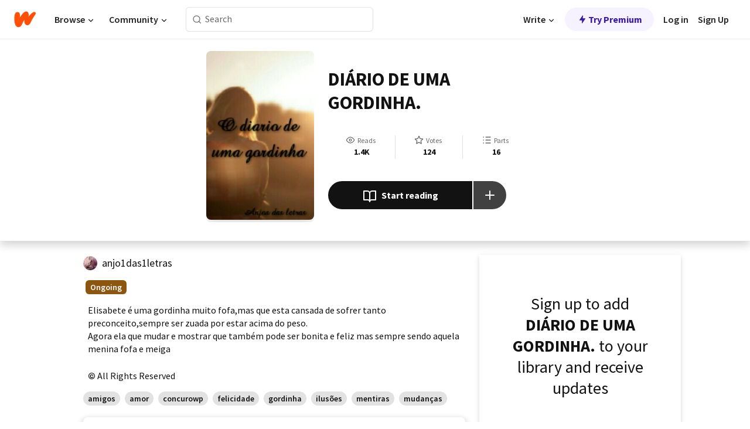

--- FILE ---
content_type: text/html; charset=utf-8
request_url: https://mobile.wattpad.com/story/88820787-di%C3%A1rio-de-uma-gordinha
body_size: 24599
content:
<!DOCTYPE html><html lang="en-US" dir="ltr"><head><meta charSet="utf-8"/><meta name="viewport" content="width=device-width,initial-scale=1"/><link rel="canonical" href="https://www.wattpad.com/story/88820787-di%C3%A1rio-de-uma-gordinha"/><meta name="description" content="Elisabete é uma gordinha muito fofa,mas que esta cansada de sofrer tanto preconceito,sempre ser zuada por estar acima do peso.
Agora ela que mudar e mostrar qu..."/><meta name="keywords" content="amigos,amor,concurowp,felicidade,gordinha,ilusões,mentiras,mudanças,ChickLit"/><meta name="robots" content="index,follow"/><meta property="fb:pages" content="127093020051"/><meta property="og:title" content="DIÁRIO DE UMA GORDINHA."/><meta property="og:url" content="https://www.wattpad.com/story/88820787-di%C3%A1rio-de-uma-gordinha"/><meta property="og:description" content="Elisabete é uma gordinha muito fofa,mas que esta cansada de sofrer tanto preconceito,sempre ser zuada por estar acima d..."/><meta property="og:image" content="https://img.wattpad.com/cover/88820787-256-k752193.jpg"/><meta property="og:site_name" content="Wattpad"/><title>DIÁRIO DE UMA GORDINHA. - anjo1das1letras - Wattpad</title><script type="application/ld+json">{"@context":"http://schema.org","@type":"Article","about":"ChickLit","author":{"name":"anjo1das1letras","url":"https://www.wattpad.com/user/anjo1das1letras"},"accountablePerson":{"name":"anjo1das1letras","url":"https://www.wattpad.com/user/anjo1das1letras"},"copyrightHolder":{"name":"anjo1das1letras","url":"https://www.wattpad.com/user/anjo1das1letras"},"copyrightYear":"2016","dateCreated":"2016-10-31","datePublished":"2016-10-31","dateModified":"2017-03-03","description":"Elisabete é uma gordinha muito fofa,mas que esta cansada de sofrer tanto preconceito,sempre ser zuada por estar acima do peso.\nAgora ela que mudar e mostrar que também pode ser bonita e feliz mas sempre sendo aquela menina fofa e meiga","commentCount":9,"discussionUrl":"https://www.wattpad.com/story/88820787-di%C3%A1rio-de-uma-gordinha#story-tabs","genre":"https://www.wattpad.com/stories/chicklit","headline":"DIÁRIO DE UMA GORDINHA.","inLanguage":"pt_PT","interactionStatistic":1415,"isAccessibleForFree":true,"isFamilyFriendly":true,"keywords":"amigos,amor,concurowp,felicidade,gordinha,ilusões,mentiras,mudanças,ChickLit,eBooks,reading,stories,fiction","publisher":{"@type":"Organization","name":"Wattpad","legalName":"Wattpad Corp","foundingDate":"2006","foundingLocation":"Toronto, Ontario, Canada","areaServed":"Global","logo":{"@type":"ImageObject","url":"https://www.wattpad.com/img/logos/wp-logo-orange.png"},"url":"https://www.wattpad.com"},"publishingPrinciples":"https://support.wattpad.com/hc/en-us/articles/200774334-Content-Guidelines","thumbnailUrl":"https://img.wattpad.com/cover/88820787-256-k752193.jpg","typicalAgeRange":"13-","image":"https://img.wattpad.com/cover/88820787-256-k752193.jpg","name":"DIÁRIO DE UMA GORDINHA.","url":"https://www.wattpad.com/story/88820787-di%C3%A1rio-de-uma-gordinha","mainEntityOfPage":{"@type":"WebPage","@id":"https://www.wattpad.com/story/88820787-di%C3%A1rio-de-uma-gordinha"}}</script><link rel="stylesheet" href="/wp-web-assets/build/css-bundle-A4BNC4DH.css"/><link rel="preload" as="font" href="/wp-web-assets/fonts/Source_Sans_Pro/SourceSansPro-Regular.ttf" crossorigin="anonymous"/><link rel="preload" as="font" href="/wp-web-assets/fonts/Source_Sans_Pro/SourceSansPro-SemiBold.ttf" crossorigin="anonymous"/><link rel="stylesheet" href="/wp-web-assets/build/_assets/fonts-XNHMJ6ZM.css"/><link rel="stylesheet" href="/wp-web-assets/build/_assets/tokens-2GVK43A7.css"/><link rel="stylesheet" href="/wp-web-assets/build/_assets/main-PXKQW5MQ.css"/><link rel="stylesheet" href="/wp-web-assets/build/_assets/react-tooltip-HIHMAPNF.css"/><link rel="stylesheet" href="/wp-web-assets/build/_assets/splide.min-AQNS3YPQ.css"/><script type="text/javascript">window.dataLayer=[];</script><script>window.wattpad={"userCountryCode":"US","testGroups":{"SPECIAL_AD_EXEMPT":false,"USE_IMAGE_MOD":false,"GDPR_ADS_EXPERIENCE":false,"USE_33ACROSS":false,"EXCLUDE_PREBID_PARTNERS":false,"DELAY_ADS":false,"PREBID_BETA":false,"USE_KEVEL":true,"USE_AFP":false,"AD_ELIGIBILITY":true,"ADS_IN_WATTPAD_ORIGINALS":true,"IS_IN_MATURE_GATING":false,"IS_SERIES_REDESIGN":true,"IS_FREE_ORIGINALS_EXPERIMENT":true,"IS_WATTYS_SHORTLIST":false,"IS_HOME_ROW_ENHANCEMENTS":true,"IS_HOME_ROW_ENHANCEMENTS_2":true,"IS_HOME_ROW_ENHANCEMENTS_EVENTS":true,"IS_WRITER_STORY_NEW_MIGRATION":false,"IS_HYDRATION_FIX":true,"USE_ADS_ELIGIBILITY":false,"IS_PROMOTED_READING_LIST":false,"IS_NEW_UPDATES_PAGE":false},"currentUser":null,"deviceType":"desktop","revision":"3cdc8aae0ca4048cf6cafde2d7336c5e2e97ca0a","categoryList":{"0":"genre-uncategorized","1":"genre-teen-fiction","2":"genre-poetry","3":"genre-fantasy","4":"genre-romance","5":"genre-science-fiction","6":"genre-fanfiction","7":"genre-humor","8":"genre-mystery-thriller","9":"genre-horror","10":"genre-classics","11":"genre-adventure","12":"genre-paranormal","13":"genre-spiritual","14":"genre-action","16":"genre-non-fiction","17":"genre-short-stories","18":"genre-vampire","19":"genre-random","21":"genre-general-fiction","22":"genre-werewolf","23":"genre-historical-fiction","24":"genre-chick-lit"},"isWpWeb":true,"afpConfig":{"hostAccountId":"pub-9506570645588245"},"canvaApiKey":"gpJZaH8RjnukEBMR5tYrmnsY"}</script><script src="https://accounts.google.com/gsi/client" async="" defer=""></script></head><body class="theme-6"><noscript><iframe src="//www.googletagmanager.com/ns.html?id=GTM-WD9JLB" height="0" width="0" style="display:none;visibility:hidden" title="Needed for jsx-Ally complaint" aria-hidden="true"></iframe></noscript><div id="g_id_onload" data-client_id="819350800788-s42oc45ge5shd8hkimbj2broh7l6j7h6.apps.googleusercontent.com" data-login_uri="https://www.wattpad.com/auth/google-auth?nextUrl=%2Fstory%2F88820787-di%C3%A1rio-de-uma-gordinha" data-is_one_tap="true" data-cancel_on_tap_outside="false" data-use_fedcm_for_prompt="true"></div><div><header class="_07XRA oUExN"><nav class="gMmKF"><ul class="sGq-H"><li class="Gzeg3"><a class="zIi3k" href="https://www.wattpad.com" title="Wattpad Home" aria-label="Home"><img class="At9TR" src="/wp-web-assets/images/wattpad-logo.svg" alt="Wattpad Logo" data-testid="wp-logo-orange"/></a></li><li class="NkmE9 jDGZF"><div id="discover-dropdown" class="avnzx false KE7WT" data-testid="discover-dropdown"><button class="DMdhq OCdPW">Browse<img class="S1mMa" src="/wp-web-assets/images/wp-chevron-down.svg" alt="" data-testid="wp_chevron_down"/></button></div></li><li class="NkmE9"><div id="community-dropdown" class="avnzx false KE7WT" data-testid="community-dropdown"><button class="DMdhq OCdPW">Community<img class="S1mMa" src="/wp-web-assets/images/wp-chevron-down.svg" alt="" data-testid="wp_chevron_down"/></button></div></li></ul></nav><div class="lXfdp gMmKF"><div class="wDLq1"><form class="VOZUu" action="/getmobile" method="post" role="search" name="search"><button class="_8r2SK U-dRJ" type="submit" aria-label="Search"><svg xmlns="http://www.w3.org/2000/svg" width="15" height="15" viewBox="0 0 15 15" fill="none"><path fill-rule="evenodd" clip-rule="evenodd" d="M1.5999 6.49844C1.5999 3.79224 3.79371 1.59844 6.4999 1.59844C9.2061 1.59844 11.3999 3.79224 11.3999 6.49844C11.3999 9.20463 9.2061 11.3984 6.4999 11.3984C3.79371 11.3984 1.5999 9.20463 1.5999 6.49844ZM6.4999 0.398438C3.13097 0.398438 0.399902 3.1295 0.399902 6.49844C0.399902 9.86737 3.13097 12.5984 6.4999 12.5984C7.99441 12.5984 9.36338 12.061 10.4241 11.1688C10.4515 11.2618 10.5019 11.3494 10.5752 11.4227L13.0501 13.8976C13.2844 14.1319 13.6643 14.1319 13.8986 13.8976C14.133 13.6633 14.133 13.2834 13.8986 13.0491L11.4238 10.5742C11.3504 10.5008 11.2629 10.4505 11.1699 10.423C12.0623 9.36227 12.5999 7.99313 12.5999 6.49844C12.5999 3.1295 9.86884 0.398438 6.4999 0.398438Z" fill="#121212" fill-opacity="0.64"></path></svg></button><input class="_6Hiiv" type="text" placeholder="Search" name="query" autoComplete="off"/></form></div></div><div class="ZFD-B gMmKF"><ul class="sGq-H"><li class="NkmE9 oAArJ"><div id="writer-opportunities-dropdown" class="avnzx false KE7WT" data-testid="writer-opportunities-dropdown"><button class="DMdhq OCdPW">Write<img class="S1mMa" src="/wp-web-assets/images/wp-chevron-down.svg" alt="" data-testid="wp_chevron_down"/></button></div></li><li class="oAArJ"><button class="_5FXgC"><span class="ahwLl"><svg xmlns="http://www.w3.org/2000/svg" width="20" height="20" viewBox="0 0 20 20" fill="none"><path d="M9.38562 11.778L8.95363 16.0545C8.89557 16.6292 9.64434 16.8996 9.96699 16.4205L14.9043 9.08896C15.1528 8.72003 14.8884 8.2233 14.4436 8.2233H10.6144L11.0464 3.94683C11.1044 3.37214 10.3557 3.10166 10.033 3.58077L5.09567 10.9123C4.84721 11.2813 5.11159 11.778 5.55639 11.778H9.38562Z" fill="var(--ds-base-2-60)"></path></svg></span>Try Premium</button></li></ul><div class="YJeR-"><ul class="At9TR sGq-H"><li class="T7-fP NkmE9"><button class="Rer7C transparent-button iUT2X">Log in</button></li><li class="NkmE9"><button class="Rer7C transparent-button iUT2X">Sign Up</button></li></ul><a href="https://www.wattpad.com/login" rel="noopener noreferrer" class="ab56F"><button class="undefined "><svg width="16" height="16" viewBox="0 0 24 24" fill="none" stroke="#6f6f6f" stroke-width="2" aria-hidden="true" stroke-linecap="round" stroke-linejoin="round"><path d="M20 21v-2a4 4 0 0 0-4-4H8a4 4 0 0 0-4 4v2"></path><circle cx="12" cy="7" r="4"></circle></svg></button></a></div></div><nav data-testid="mobile-header" class="LGHtv"><div class="LMr2z"><a class="_6tefj" href="https://www.wattpad.com" aria-label="Home"><img class="zIi3k" width="32" height="25" src="/wp-web-assets/images/wattpad-logo.svg" alt="Wattpad Logo" data-testid="logo"/></a><a class="_6tefj" href="https://www.wattpad.com/search" data-testid="search" aria-label="Search"><img src="/wp-web-assets/images/wp-search.svg" alt=""/></a></div></nav></header></div><div class="wE73O" data-testid="story-details-page"><div class="d7R1Y"><div class="_4Rj99"><div class="coverWrapper__t2Ve8" data-testid="cover"><img class="cover__BlyZa" src="https://img.wattpad.com/cover/88820787-256-k752193.jpg" alt="Story cover for DIÁRIO DE UMA GORDINHA. by anjo1das1letras" data-testid="image"/></div></div><div class="Qm-Xt"><div class="-ydhR"><div class="gF-N5">DIÁRIO DE UMA GORDINHA.</div></div><div class="YPkBj"><div class="Sz3nA"><img src="https://img.wattpad.com/useravatar/anjo1das1letras.128.127750.jpg" aria-hidden="true" alt="" class="avatar__Ygp0_ avatar_sm__zq5iO"/><div class="af6dp"><a href="https://www.wattpad.com/user/anjo1das1letras" aria-label="by anjo1das1letras. Tap to go to the author&#x27;s profile page." class="SjGa2">anjo1das1letras</a></div></div></div><div class="SFcPk"><ul class="n0iXe"><li class="_0jt-y"><div class="uG9U1"><svg width="16" height="16" fill="none" xmlns="http://www.w3.org/2000/svg" viewBox="0 0 24 24" role="img" aria-labelledby="" aria-hidden="false"><title id="">WpView</title><path d="M1.82 10.357c-.353.545-.594.975-.723 1.233a.916.916 0 0 0 0 .82c.129.258.37.688.723 1.233a18.78 18.78 0 0 0 2.063 2.65C6.19 18.754 8.902 20.25 12 20.25c3.098 0 5.81-1.497 8.117-3.956a18.784 18.784 0 0 0 2.063-2.65c.352-.546.594-.976.723-1.234a.916.916 0 0 0 0-.82c-.129-.258-.37-.688-.723-1.233a18.786 18.786 0 0 0-2.063-2.65C17.81 5.246 15.098 3.75 12 3.75c-3.098 0-5.81 1.496-8.117 3.956a18.782 18.782 0 0 0-2.063 2.65Zm3.4 4.683A16.969 16.969 0 0 1 2.963 12a16.97 16.97 0 0 1 2.259-3.04C7.21 6.837 9.484 5.585 12 5.585c2.517 0 4.788 1.253 6.78 3.377A16.973 16.973 0 0 1 21.037 12a16.97 16.97 0 0 1-2.259 3.04c-1.99 2.122-4.262 3.376-6.779 3.376-2.516 0-4.788-1.254-6.78-3.377Z" fill="#121212"></path><path d="M8.333 12a3.667 3.667 0 1 0 7.334 0 3.667 3.667 0 0 0-7.334 0Zm5.5 0a1.833 1.833 0 1 1-3.666 0 1.833 1.833 0 0 1 3.666 0Z" fill="#121212"></path></svg><span class="_6picm" aria-hidden="true">Reads</span></div><span class="sr-only">Reads 1,415</span><div class="stats-value"><div aria-hidden="true" data-testid="stats-value-container"><div data-tip="1,415" data-tooltip-id="story-stat-tooltip" data-tooltip-html="1,415" data-testid="tooltip"><span class="sr-only">1,415</span><span class="_5TZHL ixBb9" aria-hidden="true" data-testid="stats-value">1.4K</span></div></div></div></li><li class="_0jt-y"><div class="uG9U1"><svg width="16" height="16" fill="none" xmlns="http://www.w3.org/2000/svg" viewBox="0 0 24 24" role="img" aria-labelledby="" aria-hidden="false"><title id="">WpVote</title><path d="M9.807 8.703a1 1 0 0 1-.752.547l-4.907.717 3.55 3.457a1 1 0 0 1 .288.885l-.838 4.883 4.386-2.307a1 1 0 0 1 .931 0l4.387 2.307-.838-4.883a1 1 0 0 1 .288-.885l3.55-3.457-4.907-.717a1 1 0 0 1-.752-.547L12 4.259 9.807 8.703ZM8.246 7.347l2.857-5.79a1 1 0 0 1 1.794 0l2.857 5.79 6.39.934a1 1 0 0 1 .554 1.705l-4.624 4.503 1.091 6.362a1 1 0 0 1-1.45 1.054L12 18.9l-5.715 3.005a1 1 0 0 1-1.45-1.054l1.09-6.361-4.623-4.504a1 1 0 0 1 .553-1.705l6.39-.934Z" fill="#121212"></path></svg><span class="_6picm" aria-hidden="true">Votes</span></div><span class="sr-only">Votes 124</span><div class="stats-value"><div aria-hidden="true" data-testid="stats-value-container"><div data-tip="124" data-tooltip-id="story-stat-tooltip" data-tooltip-html="124" data-testid="tooltip"><span class="sr-only">124</span><span class="_5TZHL ixBb9" aria-hidden="true" data-testid="stats-value">124</span></div></div></div></li><li class="_0jt-y"><div class="uG9U1"><svg width="16" height="16" fill="none" xmlns="http://www.w3.org/2000/svg" viewBox="0 0 24 24" role="img" aria-labelledby="" aria-hidden="false"><title id="">WpPart</title><path d="M8.25 4.5c0 .69.56 1.25 1.25 1.25h11.25a1.25 1.25 0 1 0 0-2.5H9.5c-.69 0-1.25.56-1.25 1.25ZM3.25 5.75a1.25 1.25 0 1 0 0-2.5 1.25 1.25 0 0 0 0 2.5ZM4.5 12A1.25 1.25 0 1 1 2 12a1.25 1.25 0 0 1 2.5 0ZM4.5 19.5a1.25 1.25 0 1 1-2.5 0 1.25 1.25 0 0 1 2.5 0ZM8.25 12c0 .69.56 1.25 1.25 1.25h11.25a1.25 1.25 0 1 0 0-2.5H9.5c-.69 0-1.25.56-1.25 1.25ZM9.5 20.75a1.25 1.25 0 1 1 0-2.5h11.25a1.25 1.25 0 0 1 0 2.5H9.5Z" fill="#121212"></path></svg><span class="_6picm" aria-hidden="true">Parts</span></div><span class="sr-only">Parts 16</span><div class="stats-value"><div aria-hidden="true" data-testid="stats-value-container"><div data-tip="16" data-tooltip-id="story-stat-tooltip" data-tooltip-html="16" data-testid="tooltip"><span class="sr-only">16</span><span class="_5TZHL ixBb9" aria-hidden="true" data-testid="stats-value">16</span></div></div></div></li></ul></div><div class="B-FR9"></div><div class="DvIFF"><div class=""><div class="poCqz"><button class="_4uQ4i" aria-label="Start reading"><svg width="24" height="24" fill="none" xmlns="http://www.w3.org/2000/svg" viewBox="0 0 24 24" role="img" aria-labelledby="" aria-hidden="false"><title id="">WpRead</title><path d="M2 2a1 1 0 0 0-1 1v15a1 1 0 0 0 1 1h7a2 2 0 0 1 2 2 1 1 0 1 0 2 0 2 2 0 0 1 2-2h7a1 1 0 0 0 1-1V3a1 1 0 0 0-1-1h-6a5 5 0 0 0-4 2 5 5 0 0 0-4-2H2Zm11 15.536V7a3 3 0 0 1 3-3h5v13h-6a4 4 0 0 0-2 .536Zm-2 0A4 4 0 0 0 9 17H3V4h5a3 3 0 0 1 3 3v10.536Z" fill="#121212"></path></svg>Start reading</button><div class="yyH-R"><button aria-label="Add story to..." class="q-KBX" aria-disabled="true" tabindex="-1"><svg width="24" height="24" viewBox="0 0 24 24" fill="none" stroke="var(--ds-neutral-00)" stroke-width="2" aria-hidden="true" stroke-linecap="round" stroke-linejoin="round"><g><line x1="12" y1="5" x2="12" y2="19"></line><line x1="5" y1="12" x2="19" y2="12"></line></g></svg></button></div></div></div></div></div></div><div class="yxqu6"><div class="xUdRs"><div class="_1hSgk"><ul class="n0iXe"><li class="_0jt-y"><div class="uG9U1"><svg width="16" height="16" fill="none" xmlns="http://www.w3.org/2000/svg" viewBox="0 0 24 24" role="img" aria-labelledby="" aria-hidden="false"><title id="">WpView</title><path d="M1.82 10.357c-.353.545-.594.975-.723 1.233a.916.916 0 0 0 0 .82c.129.258.37.688.723 1.233a18.78 18.78 0 0 0 2.063 2.65C6.19 18.754 8.902 20.25 12 20.25c3.098 0 5.81-1.497 8.117-3.956a18.784 18.784 0 0 0 2.063-2.65c.352-.546.594-.976.723-1.234a.916.916 0 0 0 0-.82c-.129-.258-.37-.688-.723-1.233a18.786 18.786 0 0 0-2.063-2.65C17.81 5.246 15.098 3.75 12 3.75c-3.098 0-5.81 1.496-8.117 3.956a18.782 18.782 0 0 0-2.063 2.65Zm3.4 4.683A16.969 16.969 0 0 1 2.963 12a16.97 16.97 0 0 1 2.259-3.04C7.21 6.837 9.484 5.585 12 5.585c2.517 0 4.788 1.253 6.78 3.377A16.973 16.973 0 0 1 21.037 12a16.97 16.97 0 0 1-2.259 3.04c-1.99 2.122-4.262 3.376-6.779 3.376-2.516 0-4.788-1.254-6.78-3.377Z" fill="#121212"></path><path d="M8.333 12a3.667 3.667 0 1 0 7.334 0 3.667 3.667 0 0 0-7.334 0Zm5.5 0a1.833 1.833 0 1 1-3.666 0 1.833 1.833 0 0 1 3.666 0Z" fill="#121212"></path></svg><span class="_6picm" aria-hidden="true">Reads</span></div><span class="sr-only">Reads 1,415</span><div class="stats-value"><div aria-hidden="true" data-testid="stats-value-container"><div data-tip="1,415" data-tooltip-id="story-stat-tooltip" data-tooltip-html="1,415" data-testid="tooltip"><span class="sr-only">1,415</span><span class="_5TZHL ixBb9" aria-hidden="true" data-testid="stats-value">1.4K</span></div></div></div></li><li class="_0jt-y"><div class="uG9U1"><svg width="16" height="16" fill="none" xmlns="http://www.w3.org/2000/svg" viewBox="0 0 24 24" role="img" aria-labelledby="" aria-hidden="false"><title id="">WpVote</title><path d="M9.807 8.703a1 1 0 0 1-.752.547l-4.907.717 3.55 3.457a1 1 0 0 1 .288.885l-.838 4.883 4.386-2.307a1 1 0 0 1 .931 0l4.387 2.307-.838-4.883a1 1 0 0 1 .288-.885l3.55-3.457-4.907-.717a1 1 0 0 1-.752-.547L12 4.259 9.807 8.703ZM8.246 7.347l2.857-5.79a1 1 0 0 1 1.794 0l2.857 5.79 6.39.934a1 1 0 0 1 .554 1.705l-4.624 4.503 1.091 6.362a1 1 0 0 1-1.45 1.054L12 18.9l-5.715 3.005a1 1 0 0 1-1.45-1.054l1.09-6.361-4.623-4.504a1 1 0 0 1 .553-1.705l6.39-.934Z" fill="#121212"></path></svg><span class="_6picm" aria-hidden="true">Votes</span></div><span class="sr-only">Votes 124</span><div class="stats-value"><div aria-hidden="true" data-testid="stats-value-container"><div data-tip="124" data-tooltip-id="story-stat-tooltip" data-tooltip-html="124" data-testid="tooltip"><span class="sr-only">124</span><span class="_5TZHL ixBb9" aria-hidden="true" data-testid="stats-value">124</span></div></div></div></li><li class="_0jt-y"><div class="uG9U1"><svg width="16" height="16" fill="none" xmlns="http://www.w3.org/2000/svg" viewBox="0 0 24 24" role="img" aria-labelledby="" aria-hidden="false"><title id="">WpPart</title><path d="M8.25 4.5c0 .69.56 1.25 1.25 1.25h11.25a1.25 1.25 0 1 0 0-2.5H9.5c-.69 0-1.25.56-1.25 1.25ZM3.25 5.75a1.25 1.25 0 1 0 0-2.5 1.25 1.25 0 0 0 0 2.5ZM4.5 12A1.25 1.25 0 1 1 2 12a1.25 1.25 0 0 1 2.5 0ZM4.5 19.5a1.25 1.25 0 1 1-2.5 0 1.25 1.25 0 0 1 2.5 0ZM8.25 12c0 .69.56 1.25 1.25 1.25h11.25a1.25 1.25 0 1 0 0-2.5H9.5c-.69 0-1.25.56-1.25 1.25ZM9.5 20.75a1.25 1.25 0 1 1 0-2.5h11.25a1.25 1.25 0 0 1 0 2.5H9.5Z" fill="#121212"></path></svg><span class="_6picm" aria-hidden="true">Parts</span></div><span class="sr-only">Parts 16</span><div class="stats-value"><div aria-hidden="true" data-testid="stats-value-container"><div data-tip="16" data-tooltip-id="story-stat-tooltip" data-tooltip-html="16" data-testid="tooltip"><span class="sr-only">16</span><span class="_5TZHL ixBb9" aria-hidden="true" data-testid="stats-value">16</span></div></div></div></li></ul></div><div class="bR7B3"></div><div data-testid="story-badges"><div class="_5g5R0"><div class="Sz3nA"><img src="https://img.wattpad.com/useravatar/anjo1das1letras.128.127750.jpg" aria-hidden="true" alt="" class="avatar__Ygp0_ avatar_sm__zq5iO"/><div class="af6dp"><a href="https://www.wattpad.com/user/anjo1das1letras" aria-label="by anjo1das1letras. Tap to go to the author&#x27;s profile page." class="SjGa2">anjo1das1letras</a></div></div></div><div class="dHyYa"><div class="_2-rOR" data-tooltip-id="badge-tooltip" data-tooltip-html="First published
    &lt;strong&gt;Oct 31, 2016&lt;/strong&gt;" data-for="publish-date" aria-describedby="publish-date" aria-hidden="true" data-testid="completed-tag"><div class="pill__pziVI solid-variant__RGER9 default-size__BJ5Po base-5-accent__HmbE0 square-shape__V66Yy gap-for-default-pill__d6nVx"><span class="typography-label-small-semi">Ongoing</span></div></div><span class="sr-only">Ongoing, First published Oct 31, 2016</span></div></div><div class="CEEJt yIE4y"><div class="yl-VP" data-testid="tag-carousel"><a class="no-text-decoration-on-focus no-text-decoration-on-hover XZbAz pill__pziVI default-variant__ERiYv default-size__BJ5Po default-accent__YcamO round-shape__sOoT2 clickable__llABU gap-for-default-pill__d6nVx" href="https://www.wattpad.com/stories/amigos"><span class="typography-label-small-semi">amigos</span></a><a class="no-text-decoration-on-focus no-text-decoration-on-hover XZbAz pill__pziVI default-variant__ERiYv default-size__BJ5Po default-accent__YcamO round-shape__sOoT2 clickable__llABU gap-for-default-pill__d6nVx" href="https://www.wattpad.com/stories/amor"><span class="typography-label-small-semi">amor</span></a><a class="no-text-decoration-on-focus no-text-decoration-on-hover XZbAz pill__pziVI default-variant__ERiYv default-size__BJ5Po default-accent__YcamO round-shape__sOoT2 clickable__llABU gap-for-default-pill__d6nVx" href="https://www.wattpad.com/stories/concurowp"><span class="typography-label-small-semi">concurowp</span></a><a class="no-text-decoration-on-focus no-text-decoration-on-hover XZbAz pill__pziVI default-variant__ERiYv default-size__BJ5Po default-accent__YcamO round-shape__sOoT2 clickable__llABU gap-for-default-pill__d6nVx" href="https://www.wattpad.com/stories/felicidade"><span class="typography-label-small-semi">felicidade</span></a><a class="no-text-decoration-on-focus no-text-decoration-on-hover XZbAz pill__pziVI default-variant__ERiYv default-size__BJ5Po default-accent__YcamO round-shape__sOoT2 clickable__llABU gap-for-default-pill__d6nVx" href="https://www.wattpad.com/stories/gordinha"><span class="typography-label-small-semi">gordinha</span></a><a class="no-text-decoration-on-focus no-text-decoration-on-hover XZbAz pill__pziVI default-variant__ERiYv default-size__BJ5Po default-accent__YcamO round-shape__sOoT2 clickable__llABU gap-for-default-pill__d6nVx" href="https://www.wattpad.com/stories/ilusões"><span class="typography-label-small-semi">ilusões</span></a><a class="no-text-decoration-on-focus no-text-decoration-on-hover XZbAz pill__pziVI default-variant__ERiYv default-size__BJ5Po default-accent__YcamO round-shape__sOoT2 clickable__llABU gap-for-default-pill__d6nVx" href="https://www.wattpad.com/stories/mentiras"><span class="typography-label-small-semi">mentiras</span></a><a class="no-text-decoration-on-focus no-text-decoration-on-hover XZbAz pill__pziVI default-variant__ERiYv default-size__BJ5Po default-accent__YcamO round-shape__sOoT2 clickable__llABU gap-for-default-pill__d6nVx" href="https://www.wattpad.com/stories/mudanças"><span class="typography-label-small-semi">mudanças</span></a></div></div><div class="glL-c"><pre class="mpshL _6pPkw">Elisabete é uma gordinha muito fofa,mas que esta cansada de sofrer tanto preconceito,sempre ser zuada por estar acima do peso.
Agora ela que mudar e mostrar que também pode ser bonita e feliz mas sempre sendo aquela menina fofa e meiga<div class="DxZKg" data-testid="copyright"><span class="JP3pz" aria-hidden="true"></span>All Rights Reserved</div></pre><div class="UKpi5"><button class="b6GrN">Read more</button></div></div><div class="F8LJw"><div class="aVlTH I3p30"><div class="yl-VP" data-testid="tag-carousel"><a class="no-text-decoration-on-focus no-text-decoration-on-hover XZbAz pill__pziVI default-variant__ERiYv default-size__BJ5Po default-accent__YcamO round-shape__sOoT2 clickable__llABU gap-for-default-pill__d6nVx" href="https://www.wattpad.com/stories/amigos"><span class="typography-label-small-semi">amigos</span></a><a class="no-text-decoration-on-focus no-text-decoration-on-hover XZbAz pill__pziVI default-variant__ERiYv default-size__BJ5Po default-accent__YcamO round-shape__sOoT2 clickable__llABU gap-for-default-pill__d6nVx" href="https://www.wattpad.com/stories/amor"><span class="typography-label-small-semi">amor</span></a><a class="no-text-decoration-on-focus no-text-decoration-on-hover XZbAz pill__pziVI default-variant__ERiYv default-size__BJ5Po default-accent__YcamO round-shape__sOoT2 clickable__llABU gap-for-default-pill__d6nVx" href="https://www.wattpad.com/stories/concurowp"><span class="typography-label-small-semi">concurowp</span></a><a class="no-text-decoration-on-focus no-text-decoration-on-hover XZbAz pill__pziVI default-variant__ERiYv default-size__BJ5Po default-accent__YcamO round-shape__sOoT2 clickable__llABU gap-for-default-pill__d6nVx" href="https://www.wattpad.com/stories/felicidade"><span class="typography-label-small-semi">felicidade</span></a><a class="no-text-decoration-on-focus no-text-decoration-on-hover XZbAz pill__pziVI default-variant__ERiYv default-size__BJ5Po default-accent__YcamO round-shape__sOoT2 clickable__llABU gap-for-default-pill__d6nVx" href="https://www.wattpad.com/stories/gordinha"><span class="typography-label-small-semi">gordinha</span></a><a class="no-text-decoration-on-focus no-text-decoration-on-hover XZbAz pill__pziVI default-variant__ERiYv default-size__BJ5Po default-accent__YcamO round-shape__sOoT2 clickable__llABU gap-for-default-pill__d6nVx" href="https://www.wattpad.com/stories/ilusões"><span class="typography-label-small-semi">ilusões</span></a><a class="no-text-decoration-on-focus no-text-decoration-on-hover XZbAz pill__pziVI default-variant__ERiYv default-size__BJ5Po default-accent__YcamO round-shape__sOoT2 clickable__llABU gap-for-default-pill__d6nVx" href="https://www.wattpad.com/stories/mentiras"><span class="typography-label-small-semi">mentiras</span></a><a class="no-text-decoration-on-focus no-text-decoration-on-hover XZbAz pill__pziVI default-variant__ERiYv default-size__BJ5Po default-accent__YcamO round-shape__sOoT2 clickable__llABU gap-for-default-pill__d6nVx" href="https://www.wattpad.com/stories/mudanças"><span class="typography-label-small-semi">mudanças</span></a></div></div></div><div class="_01L-d"><div class="pPt69" data-testid="toc"><div class="_4dm37">Table of contents</div><div class="Y26Ib"><ul aria-label="story-parts"><li class=""><a href="https://www.wattpad.com/328686120-di%C3%A1rio-de-uma-gordinha-em-pleno-domingo" class="_6qJpE"><div class="vbUDq"><div class="o7jpT"><div class="a2GDZ" data-testid="new-part-icon"></div><div class="wpYp-">Em pleno domingo.</div></div><div class="f0I9e"></div></div><div class="bSGSB">Mon, Oct 31, 2016</div></a></li><li class=""><a href="https://www.wattpad.com/328740046-di%C3%A1rio-de-uma-gordinha-a-pior-hora-da-minha-vida" class="_6qJpE"><div class="vbUDq"><div class="o7jpT"><div class="a2GDZ" data-testid="new-part-icon"></div><div class="wpYp-">A PIOR HORA DA MINHA VIDA.</div></div><div class="f0I9e"></div></div><div class="bSGSB">Tue, Nov 1, 2016</div></a></li><li class=""><a href="https://www.wattpad.com/328883443-di%C3%A1rio-de-uma-gordinha-o-menino-novo-e-as-mudan%C3%A7as" class="_6qJpE"><div class="vbUDq"><div class="o7jpT"><div class="a2GDZ" data-testid="new-part-icon"></div><div class="wpYp-">O MENINO NOVO E as mudanças que quero fazer.</div></div><div class="f0I9e"></div></div><div class="bSGSB">Tue, Nov 1, 2016</div></a></li><li class=""><a href="https://www.wattpad.com/329046727-di%C3%A1rio-de-uma-gordinha-baile-na-escola" class="_6qJpE"><div class="vbUDq"><div class="o7jpT"><div class="a2GDZ" data-testid="new-part-icon"></div><div class="wpYp-">baile na escola</div></div><div class="f0I9e"></div></div><div class="bSGSB">Wed, Nov 2, 2016</div></a></li><li class=""><a href="https://www.wattpad.com/329306269-di%C3%A1rio-de-uma-gordinha-desculpa-gentiiii" class="_6qJpE"><div class="vbUDq"><div class="o7jpT"><div class="a2GDZ" data-testid="new-part-icon"></div><div class="wpYp-">DESCULPA GENTIIII</div></div><div class="f0I9e"></div></div><div class="bSGSB">Wed, Nov 2, 2016</div></a></li><li class=""><a href="https://www.wattpad.com/329433662-di%C3%A1rio-de-uma-gordinha-vestidos" class="_6qJpE"><div class="vbUDq"><div class="o7jpT"><div class="a2GDZ" data-testid="new-part-icon"></div><div class="wpYp-">VESTIDOS </div></div><div class="f0I9e"></div></div><div class="bSGSB">Wed, Nov 2, 2016</div></a></li><li class=""><a href="https://www.wattpad.com/330169005-di%C3%A1rio-de-uma-gordinha-encontro-e-palavras-cru%C3%A9is" class="_6qJpE"><div class="vbUDq"><div class="o7jpT"><div class="a2GDZ" data-testid="new-part-icon"></div><div class="wpYp-">Encontro e palavras cruéis </div></div><div class="f0I9e"></div></div><div class="bSGSB">Fri, Nov 4, 2016</div></a></li><li class=""><a href="https://www.wattpad.com/331263967-di%C3%A1rio-de-uma-gordinha-vontade-de-mudar" class="_6qJpE"><div class="vbUDq"><div class="o7jpT"><div class="a2GDZ" data-testid="new-part-icon"></div><div class="wpYp-">VONTADE DE MUDAR</div></div><div class="f0I9e"></div></div><div class="bSGSB">Sun, Nov 20, 2016</div></a></li><li class=""><a href="https://www.wattpad.com/335487951-di%C3%A1rio-de-uma-gordinha-desculpa" class="_6qJpE"><div class="vbUDq"><div class="o7jpT"><div class="a2GDZ" data-testid="new-part-icon"></div><div class="wpYp-">Desculpa </div></div><div class="f0I9e"></div></div><div class="bSGSB">Fri, Nov 18, 2016</div></a></li><li class=""><a href="https://www.wattpad.com/336207472-di%C3%A1rio-de-uma-gordinha-caf%C3%A9-e-um-chato" class="_6qJpE"><div class="vbUDq"><div class="o7jpT"><div class="a2GDZ" data-testid="new-part-icon"></div><div class="wpYp-">CAFÉ E UM CHATO</div></div><div class="f0I9e"></div></div><div class="bSGSB">Sun, Nov 20, 2016</div></a></li><li class=""><a href="https://www.wattpad.com/336355205-di%C3%A1rio-de-uma-gordinha-a-grande-noite" class="_6qJpE"><div class="vbUDq"><div class="o7jpT"><div class="a2GDZ" data-testid="new-part-icon"></div><div class="wpYp-">A GRANDE NOITE...</div></div><div class="f0I9e"></div></div><div class="bSGSB">Sun, Nov 20, 2016</div></a></li><li class=""><a href="https://www.wattpad.com/337858073-di%C3%A1rio-de-uma-gordinha-tudo-de-novo" class="_6qJpE"><div class="vbUDq"><div class="o7jpT"><div class="a2GDZ" data-testid="new-part-icon"></div><div class="wpYp-">tudo de novo</div></div><div class="f0I9e"></div></div><div class="bSGSB">Mon, Dec 26, 2016</div></a></li><li class=""><a href="https://www.wattpad.com/351474471-di%C3%A1rio-de-uma-gordinha-voltando" class="_6qJpE"><div class="vbUDq"><div class="o7jpT"><div class="a2GDZ" data-testid="new-part-icon"></div><div class="wpYp-">voltando </div></div><div class="f0I9e"></div></div><div class="bSGSB">Tue, Jan 10, 2017</div></a></li><li class=""><a href="https://www.wattpad.com/363730440-di%C3%A1rio-de-uma-gordinha-recome%C3%A7a" class="_6qJpE"><div class="vbUDq"><div class="o7jpT"><div class="a2GDZ" data-testid="new-part-icon"></div><div class="wpYp-">Recomeça</div></div><div class="f0I9e"></div></div><div class="bSGSB">Wed, Jan 25, 2017</div></a></li><li class=""><a href="https://www.wattpad.com/380310467-di%C3%A1rio-de-uma-gordinha-primeiro-dia-parte-1" class="_6qJpE"><div class="vbUDq"><div class="o7jpT"><div class="a2GDZ" data-testid="new-part-icon"></div><div class="wpYp-">primeiro dia(parte 1)</div></div><div class="f0I9e"></div></div><div class="bSGSB">Fri, Mar 3, 2017</div></a></li><li class=""><a href="https://www.wattpad.com/380315741-di%C3%A1rio-de-uma-gordinha-apresenta%C3%A7%C3%A3o-dos" class="_6qJpE"><div class="vbUDq"><div class="o7jpT"><div class="a2GDZ" data-testid="new-part-icon"></div><div class="wpYp-">Apresentação dos personagens de agora </div></div><div class="f0I9e"></div></div><div class="bSGSB">Fri, Mar 3, 2017</div></a></li></ul></div></div></div><div class="_95DE-"><div class="wtwPy"><div class="sh6cp"><div class="ail-g"><div data-testid="collapsing-parts-icon"><svg width="32" height="32" viewBox="0 0 16 16" fill="var(--wp-neutral-1)" stroke="var(--wp-neutral-1)" stroke-width="1" aria-hidden="true" stroke-linecap="round" stroke-linejoin="round"><g><path fill-rule="evenodd" clip-rule="evenodd" d="M3.33366 4.66634C3.70185 4.66634 4.00033 4.36786 4.00033 3.99967C4.00033 3.63148 3.70185 3.33301 3.33366 3.33301C2.96547 3.33301 2.66699 3.63148 2.66699 3.99967C2.66699 4.36786 2.96547 4.66634 3.33366 4.66634ZM4.00033 7.99967C4.00033 8.36786 3.70185 8.66634 3.33366 8.66634C2.96547 8.66634 2.66699 8.36786 2.66699 7.99967C2.66699 7.63148 2.96547 7.33301 3.33366 7.33301C3.70185 7.33301 4.00033 7.63148 4.00033 7.99967ZM4.00033 11.9997C4.00033 12.3679 3.70185 12.6663 3.33366 12.6663C2.96547 12.6663 2.66699 12.3679 2.66699 11.9997C2.66699 11.6315 2.96547 11.333 3.33366 11.333C3.70185 11.333 4.00033 11.6315 4.00033 11.9997ZM6.00033 7.99967C6.00033 8.36786 6.2988 8.66634 6.66699 8.66634H12.667C13.0352 8.66634 13.3337 8.36786 13.3337 7.99967C13.3337 7.63148 13.0352 7.33301 12.667 7.33301H6.66699C6.2988 7.33301 6.00033 7.63148 6.00033 7.99967ZM6.66699 12.6663C6.2988 12.6663 6.00033 12.3679 6.00033 11.9997C6.00033 11.6315 6.2988 11.333 6.66699 11.333H12.667C13.0352 11.333 13.3337 11.6315 13.3337 11.9997C13.3337 12.3679 13.0352 12.6663 12.667 12.6663H6.66699ZM6.00033 3.99967C6.00033 4.36786 6.2988 4.66634 6.66699 4.66634H12.667C13.0352 4.66634 13.3337 4.36786 13.3337 3.99967C13.3337 3.63148 13.0352 3.33301 12.667 3.33301H6.66699C6.2988 3.33301 6.00033 3.63148 6.00033 3.99967Z"/></g></svg></div><p class="UV8WB">16 parts</p></div><button class="ZiVaQ">See all</button></div><div class="Y26Ib K9XZh"><ul aria-label="story-parts"><li class=""><a href="https://www.wattpad.com/363730440-di%C3%A1rio-de-uma-gordinha-recome%C3%A7a" class="_6qJpE"><div class="vbUDq"><div class="o7jpT"><div class="a2GDZ" data-testid="new-part-icon"></div><div class="wpYp-">Recomeça</div></div><div class="f0I9e"></div></div><div class="bSGSB">Wed, Jan 25, 2017</div></a></li><li class=""><a href="https://www.wattpad.com/380310467-di%C3%A1rio-de-uma-gordinha-primeiro-dia-parte-1" class="_6qJpE"><div class="vbUDq"><div class="o7jpT"><div class="a2GDZ" data-testid="new-part-icon"></div><div class="wpYp-">primeiro dia(parte 1)</div></div><div class="f0I9e"></div></div><div class="bSGSB">Fri, Mar 3, 2017</div></a></li><li class=""><a href="https://www.wattpad.com/380315741-di%C3%A1rio-de-uma-gordinha-apresenta%C3%A7%C3%A3o-dos" class="_6qJpE"><div class="vbUDq"><div class="o7jpT"><div class="a2GDZ" data-testid="new-part-icon"></div><div class="wpYp-">Apresentação dos personagens de agora </div></div><div class="f0I9e"></div></div><div class="bSGSB">Fri, Mar 3, 2017</div></a></li></ul></div></div></div></div><div class="UQhI8"><div class="_5CG6D" data-testid="story-details-auth-form"><div class="czByr MsrWK YjyQM"><div class="SRRCw"><div class="p2vKb"><div class="_7Wax-"><div class="AYj-0">Sign up to add <strong>DIÁRIO DE UMA GORDINHA.</strong> to your library and receive updates</div></div><div class="_5UcoB"><button class="h-8o8 UgztN"><img src="/wp-web-assets/images/google-login-color.png" alt="Google Login" class="eTY8Y" width="18" height="18" aria-hidden="true"/><span><span class="g-kpI">Sign up with Google</span></span></button><button class="h-8o8 UgztN"><img src="/wp-web-assets/images/facebook-login-color.png" alt="Facebook Login" class="eTY8Y" width="18" height="18" aria-hidden="true"/><span><span class="g-kpI">Sign up with Facebook</span></span></button></div><div class="fGOOt bb74a"><div class="e3NEx"></div><span class="HjRsn"> <!-- -->or<!-- --> </span><div class="e3NEx"></div></div><button class="bb74a button__Y70Pw primary-variant__NO4pv default-accent__Pc0Pm medium-size__CLqD3 clickable__iYXtN full-width__dXWyx with-padding__cVt72"><span class="background-overlay__mCEaX"></span>Sign up with email</button><button class="button__Y70Pw tertiary-variant__Y9kWU default-accent__Pc0Pm medium-size__CLqD3 clickable__iYXtN full-width__dXWyx with-padding__cVt72"><span class="background-overlay__mCEaX"></span>I already have an account</button></div></div></div></div><div data-testid="desktop-ad" class="aC2RF"></div><div data-testid="story-ranks-card"><a href="https://www.wattpad.com/story/88820787/rankings" aria-label="Number 249 in gordinha. Tap for all tag rankings for this story."><div class="oAS4a"><svg width="32" height="32" viewBox="0 0 32 32" fill="var(--wp-base-1)" stroke="var(--wp-neutral-1)" stroke-width="0" aria-hidden="true" stroke-linecap="round" stroke-linejoin="round" class="_7oZdu"><g><path fill-rule="evenodd" clip-rule="evenodd" d="M5.6001 11.1998C5.6001 5.45604 10.2563 0.799805 16.0001 0.799805C21.7439 0.799805 26.4001 5.45604 26.4001 11.1998C26.4001 16.9436 21.7439 21.5998 16.0001 21.5998C10.2563 21.5998 5.6001 16.9436 5.6001 11.1998ZM12.2383 16.3775L12.9567 12.1887L9.91334 9.2221L14.1192 8.61095L16.0001 4.7998L17.881 8.61095L22.0869 9.2221L19.0435 12.1887L19.7619 16.3775L16.0001 14.3998L12.2383 16.3775ZM11.2001 30.8975V22.2013C12.67 22.8435 14.2934 23.1998 16.0001 23.1998C17.9017 23.1998 19.7 22.7575 21.2978 21.9701V30.8975L16.2489 25.8486L11.2001 30.8975Z"/></g></svg><div class="Fjn-k"><span class="_-7ovN">#249<span class="KiCPc">gordinha</span></span></div><svg width="24" height="24" viewBox="0 0 24 24" fill="none" stroke="var(--wp-neutral-1)" stroke-width="2" aria-hidden="true" stroke-linecap="round" stroke-linejoin="round" class="_5dEjf"><g><polyline points="9 18 15 12 9 6"></polyline></g></svg></div></a></div><div><a href="https://support.wattpad.com/hc/en-us/articles/200774334-Content-Guidelines" target="_blank" rel="noopener noreferrer"><div class="oAS4a"><svg width="32" height="32" viewBox="0 0 32 32" fill="none" stroke="var(--wp-neutral-1)" stroke-width="3" aria-hidden="true" stroke-linecap="round" stroke-linejoin="round" class="x9VGX"><g><path d="M10 13a5 5 0 0 0 7.54.54l3-3a5 5 0 0 0-7.07-7.07l-1.72 1.71"></path><path d="M14 11a5 5 0 0 0-7.54-.54l-3 3a5 5 0 0 0 7.07 7.07l1.71-1.71"></path></g></svg><div class="Fjn-k"><span class="_-7ovN">Content Guidelines</span></div><svg width="24" height="24" viewBox="0 0 24 24" fill="none" stroke="var(--wp-neutral-1)" stroke-width="2" aria-hidden="true" stroke-linecap="round" stroke-linejoin="round" class="_5dEjf"><g><polyline points="9 18 15 12 9 6"></polyline></g></svg></div></a></div><div><button type="button" class="_2tWx0"><div class="oAS4a"><svg width="32" height="32" viewBox="0 0 32 32" fill="var(--wp-base-1)" stroke="var(--wp-neutral-1)" stroke-width="1" aria-hidden="true" stroke-linecap="round" stroke-linejoin="round" class="B0v-f"><g><path fill-rule="evenodd" clip-rule="evenodd" d="M0.333008 18.9997V2.99967C0.333008 2.64605 0.473484 2.30691 0.723532 2.05687C1.0163 1.7641 1.54299 1.41297 2.33782 1.09504C3.54157 0.613537 5.08449 0.333008 6.99967 0.333008C8.88843 0.333008 10.1765 0.701033 12.8282 1.76171C15.1765 2.70103 16.2218 2.99967 17.6663 2.99967C19.2512 2.99967 20.4582 2.7802 21.3378 2.42837C21.793 2.2463 22.0163 2.09743 22.0569 2.05687C22.8968 1.21691 24.333 1.8118 24.333 2.99967V18.9997C24.333 19.3533 24.1925 19.6924 23.9425 19.9425C23.6497 20.2353 23.123 20.5864 22.3282 20.9043C21.1244 21.3858 19.5815 21.6663 17.6663 21.6663C15.7776 21.6663 14.4895 21.2983 11.8378 20.2376C9.4895 19.2983 8.44426 18.9997 6.99967 18.9997C5.41486 18.9997 4.20777 19.2191 3.3282 19.571C3.20092 19.6219 3.09177 19.6702 2.99967 19.7143V28.333C2.99967 29.0694 2.40272 29.6663 1.66634 29.6663C0.929961 29.6663 0.333008 29.0694 0.333008 28.333V18.9997ZM6.99967 16.333C8.88842 16.333 10.1765 16.701 12.8282 17.7617C15.1765 18.701 16.2218 18.9997 17.6663 18.9997C19.2512 18.9997 20.4582 18.7802 21.3378 18.4284C21.4651 18.3775 21.5742 18.3291 21.6663 18.2851V5.13776C20.5742 5.47524 19.2471 5.66634 17.6663 5.66634C15.7776 5.66634 14.4895 5.29832 11.8378 4.23764C9.4895 3.29832 8.44426 2.99967 6.99967 2.99967C5.41486 2.99967 4.20777 3.21914 3.3282 3.57098C3.20092 3.62189 3.09177 3.6702 2.99967 3.71428V16.8616C4.09182 16.5241 5.41894 16.333 6.99967 16.333Z" fill="#121212"/></g></svg><div class="Fjn-k"><span class="_-7ovN">Report this story</span></div><svg width="24" height="24" viewBox="0 0 24 24" fill="none" stroke="var(--wp-neutral-1)" stroke-width="2" aria-hidden="true" stroke-linecap="round" stroke-linejoin="round" class="_5dEjf"><g><polyline points="9 18 15 12 9 6"></polyline></g></svg></div></button></div><div class="KepGr"><div class="_43CmW"><div class="W8EHh">You may also like</div><div class="hQ1wT"><a class="ZJ-qB" href="https://www.wattpad.com/story/288661393-sobre-moldes-e-costuras-jung-hoseok" data-story-id="288661393" data-author-name="artvants"><div class="leocT" data-story-id="288661393"><img srcSet="https://img.wattpad.com/cover/288661393-80-k481340.jpg 1x, https://img.wattpad.com/cover/288661393-100-k481340.jpg 1.5x, https://img.wattpad.com/cover/288661393-144-k481340.jpg 2x, https://img.wattpad.com/cover/288661393-176-k481340.jpg 2.5x, https://img.wattpad.com/cover/288661393-200-k481340.jpg 3x" src="https://img.wattpad.com/cover/288661393-80-k481340.jpg" alt="Sobre moldes e costuras | Jung Hoseok by artvants"/></div><div class="w1xjG"><div><div class="_6g8uG" aria-hidden="true">Sobre moldes e costuras | Jung Hoseok</div></div><span class="sr-only">1 part Complete </span><div class="b8qmL" aria-hidden="true"><div class="hYRQZ KbbXK" data-testid="icons"><svg width="14" height="14" viewBox="0 0 24 24" fill="none" stroke="var(--ds-neutral-100)" stroke-width="2" aria-hidden="true" stroke-linecap="round" stroke-linejoin="round" class="e11cf"><g><line x1="8" y1="6" x2="21" y2="6"></line><line x1="8" y1="12" x2="21" y2="12"></line><line x1="8" y1="18" x2="21" y2="18"></line><line x1="3" y1="6" x2="3" y2="6"></line><line x1="3" y1="12" x2="3" y2="12"></line><line x1="3" y1="18" x2="3" y2="18"></line></g></svg><span>1 part</span></div><div class="_-08is"><div class="pill__pziVI solid-variant__RGER9 default-size__BJ5Po base-3-accent__Xrbrb square-shape__V66Yy gap-for-default-pill__d6nVx"><span class="typography-label-small-semi">Complete</span></div></div></div><div class="o2PZQ">Elizabeth já tinha uma noção do preconceito e da gordofobia que poderia sofrer ao se mudar para a Coreia do Sul, afinal o que mais se esperar de um país conservador? Só não contava com o fato de seu psicológico não estar tão preparado para receber severos comentários de seus colegas da universidade.

Tendo a autoestima abalada e buscando formas absurdas para conseguir agradar a todos, cabe a um certo estudante de dança mostrá-la que a vida vai muito além de padrões de beleza e truques de vestimenta.</div></div></a></div><div class="hQ1wT"><a class="ZJ-qB" href="https://www.wattpad.com/story/391098285-fiel-sem-padr%C3%B5es" data-story-id="391098285" data-author-name="contosdanatalia"><div class="leocT" data-story-id="391098285"><img srcSet="https://img.wattpad.com/cover/391098285-80-k632300.jpg 1x, https://img.wattpad.com/cover/391098285-100-k632300.jpg 1.5x, https://img.wattpad.com/cover/391098285-144-k632300.jpg 2x, https://img.wattpad.com/cover/391098285-176-k632300.jpg 2.5x, https://img.wattpad.com/cover/391098285-200-k632300.jpg 3x" src="https://img.wattpad.com/cover/391098285-80-k632300.jpg" alt="Fiel Sem Padrões by contosdanatalia"/></div><div class="w1xjG"><div><div class="_6g8uG" aria-hidden="true">Fiel Sem Padrões</div></div><span class="sr-only">36 parts Complete Mature</span><div class="b8qmL" aria-hidden="true"><div class="hYRQZ KbbXK" data-testid="icons"><svg width="14" height="14" viewBox="0 0 24 24" fill="none" stroke="var(--ds-neutral-100)" stroke-width="2" aria-hidden="true" stroke-linecap="round" stroke-linejoin="round" class="e11cf"><g><line x1="8" y1="6" x2="21" y2="6"></line><line x1="8" y1="12" x2="21" y2="12"></line><line x1="8" y1="18" x2="21" y2="18"></line><line x1="3" y1="6" x2="3" y2="6"></line><line x1="3" y1="12" x2="3" y2="12"></line><line x1="3" y1="18" x2="3" y2="18"></line></g></svg><span>36 parts</span></div><div class="_-08is"><div class="pill__pziVI solid-variant__RGER9 default-size__BJ5Po base-3-accent__Xrbrb square-shape__V66Yy gap-for-default-pill__d6nVx"><span class="typography-label-small-semi">Complete</span></div></div><div><div class="pill__pziVI solid-variant__RGER9 default-size__BJ5Po base-4-accent__JqbdI square-shape__V66Yy gap-for-default-pill__d6nVx"><span class="typography-label-small-semi">Mature</span></div></div></div><div class="o2PZQ">NÃO REVISADO, E COM ERROS ORTOGRÁFICOS.

Ela foi muito humilhada pelo seu antigo companheiro, estar acima do peso fez com que seu ex companheiro tivesse vergonha de estar com ela, a familia não se importou e acabou virando as costas, sozinha e sem nenhuma estima a mais de vida, ela se ver diante da comunidade aonde seria a sua nova morada.</div></div></a></div><div class="hQ1wT"><a class="ZJ-qB" href="https://www.wattpad.com/story/36065312-encontros-marcados-1-completo" data-story-id="36065312" data-author-name="AutoraAmandaBarbosa"><div class="leocT" data-story-id="36065312"><img srcSet="https://img.wattpad.com/cover/36065312-80-k980326.jpg 1x, https://img.wattpad.com/cover/36065312-100-k980326.jpg 1.5x, https://img.wattpad.com/cover/36065312-144-k980326.jpg 2x, https://img.wattpad.com/cover/36065312-176-k980326.jpg 2.5x, https://img.wattpad.com/cover/36065312-200-k980326.jpg 3x" src="https://img.wattpad.com/cover/36065312-80-k980326.jpg" alt="Encontros Marcados #1 (Completo) by AutoraAmandaBarbosa"/></div><div class="w1xjG"><div><div class="_6g8uG" aria-hidden="true">Encontros Marcados #1 (Completo)</div></div><span class="sr-only">56 parts Complete Mature</span><div class="b8qmL" aria-hidden="true"><div class="hYRQZ KbbXK" data-testid="icons"><svg width="14" height="14" viewBox="0 0 24 24" fill="none" stroke="var(--ds-neutral-100)" stroke-width="2" aria-hidden="true" stroke-linecap="round" stroke-linejoin="round" class="e11cf"><g><line x1="8" y1="6" x2="21" y2="6"></line><line x1="8" y1="12" x2="21" y2="12"></line><line x1="8" y1="18" x2="21" y2="18"></line><line x1="3" y1="6" x2="3" y2="6"></line><line x1="3" y1="12" x2="3" y2="12"></line><line x1="3" y1="18" x2="3" y2="18"></line></g></svg><span>56 parts</span></div><div class="_-08is"><div class="pill__pziVI solid-variant__RGER9 default-size__BJ5Po base-3-accent__Xrbrb square-shape__V66Yy gap-for-default-pill__d6nVx"><span class="typography-label-small-semi">Complete</span></div></div><div><div class="pill__pziVI solid-variant__RGER9 default-size__BJ5Po base-4-accent__JqbdI square-shape__V66Yy gap-for-default-pill__d6nVx"><span class="typography-label-small-semi">Mature</span></div></div></div><div class="o2PZQ">Elizabeth Moscovit sempre teve sua vida observada, e não era pela mídia, era pelos seus pais que sempre foram rígidos com ela, mas ela quase não os viam, pelo fato de sempre falarem ser pessoas ocupadas e que ela tinha que focar em coisas mais importantes como se instalar cada vez mais dentro da sociedade de uma forma bastante positiva e lucrativa. 
  
  Elizabeth sempre foi usada pelos seus pais pelo fato de sua beleza ser bem diferenciada das demais, e com sua beleza, suas palavras e seu carisma conquistava investidores e tudo mais o que principalmente seu pai queria em um estalar de dedos. Ser o brinquedinho de ouro dos seus pais não a preocupava, o que estava tirando o seu sono era o seu relacionamento com o seu noivo João Alcântara. Estava cansada de fechar os olhos para não ver suas traições e mentiras, ela queria uma vida mais simples, afastada de tanta gente rica e famosa, popular ou bem sucedido. 
  
  Elizabeth não queria um príncipe encantado, mais somente uma pessoa que a amasse e a compreendesse do jeito que ela realmente era, ter uma vida mais calma e sossegada, com pessoas ao seu redor que gostassem dela de verdade, e não somente uma mulher de 22 anos que tinha muitos zeros em sua conta bancaria.
    
  Elizabeth tem em suas mãos duas opções. A 1° opção é continuar vivendo de aparências, fingir que tudo está bom do jeito que está e que nada precisa ser mudado ou a 2° opção é ela ser realmente quem ela sempre desejou, ser uma mulher livre e ter suas próprias decisões, seguir o seu coração e viver uma nova paixão.</div></div></a></div><div class="hQ1wT"><a class="ZJ-qB" href="https://www.wattpad.com/story/146122201-id" data-story-id="146122201" data-author-name="artmsts"><div class="leocT" data-story-id="146122201"><img srcSet="https://img.wattpad.com/cover/146122201-80-k154741.jpg 1x, https://img.wattpad.com/cover/146122201-100-k154741.jpg 1.5x, https://img.wattpad.com/cover/146122201-144-k154741.jpg 2x, https://img.wattpad.com/cover/146122201-176-k154741.jpg 2.5x, https://img.wattpad.com/cover/146122201-200-k154741.jpg 3x" src="https://img.wattpad.com/cover/146122201-80-k154741.jpg" alt="id by artmsts"/></div><div class="w1xjG"><div><div class="_6g8uG" aria-hidden="true">id</div></div><span class="sr-only">49 parts Complete </span><div class="b8qmL" aria-hidden="true"><div class="hYRQZ KbbXK" data-testid="icons"><svg width="14" height="14" viewBox="0 0 24 24" fill="none" stroke="var(--ds-neutral-100)" stroke-width="2" aria-hidden="true" stroke-linecap="round" stroke-linejoin="round" class="e11cf"><g><line x1="8" y1="6" x2="21" y2="6"></line><line x1="8" y1="12" x2="21" y2="12"></line><line x1="8" y1="18" x2="21" y2="18"></line><line x1="3" y1="6" x2="3" y2="6"></line><line x1="3" y1="12" x2="3" y2="12"></line><line x1="3" y1="18" x2="3" y2="18"></line></g></svg><span>49 parts</span></div><div class="_-08is"><div class="pill__pziVI solid-variant__RGER9 default-size__BJ5Po base-3-accent__Xrbrb square-shape__V66Yy gap-for-default-pill__d6nVx"><span class="typography-label-small-semi">Complete</span></div></div></div><div class="o2PZQ">Não se há muitas escolhas quando se é condenada a nascer mulher em uma alcatéia onde o machismo não é regra, mas é seguido como tal.

Jeneci nunca quis um companheiro e ainda menos as consequências indesejaveis que ter um traria

Tinha um plano de evita-lo a todo custo, mesmo que isso contasse com a fuga da alcatéia na qual foi criada. No entanto, quando, por um erro de cálculo, seu plano tem um fim desesperadoramente errado, ela se ver presa aquilo no qual  tanto almejou fugir: Seu Companheiro. Que não era apenas um lobo qualquer, mas o novo Alfa.

As coisas apenas pioram quando uma série de assassinatos já familiarizados por assolar um trauma de infância levam a vida de sua única amiga, conseguindo deixar os problemas ao seu redor ainda mais anárquicos e difíceis de se resolver.

Capa por: SaturnianaOficial.

*Esta obra tem todos os direitos reservados.</div></div></a></div><div class="hQ1wT"><a class="ZJ-qB" href="https://www.wattpad.com/story/353355794-cen%C3%A1rios-ta-reine" data-story-id="353355794" data-author-name="Princesa_latina"><div class="leocT" data-story-id="353355794"><img srcSet="https://img.wattpad.com/cover/353355794-80-k163009.jpg 1x, https://img.wattpad.com/cover/353355794-100-k163009.jpg 1.5x, https://img.wattpad.com/cover/353355794-144-k163009.jpg 2x, https://img.wattpad.com/cover/353355794-176-k163009.jpg 2.5x, https://img.wattpad.com/cover/353355794-200-k163009.jpg 3x" src="https://img.wattpad.com/cover/353355794-80-k163009.jpg" alt="CENÁRIOS: &quot;Ta Reine&quot; by Princesa_latina"/></div><div class="w1xjG"><div><div class="_6g8uG" aria-hidden="true">CENÁRIOS: &quot;Ta Reine&quot;</div></div><span class="sr-only">51 parts Complete </span><div class="b8qmL" aria-hidden="true"><div class="hYRQZ KbbXK" data-testid="icons"><svg width="14" height="14" viewBox="0 0 24 24" fill="none" stroke="var(--ds-neutral-100)" stroke-width="2" aria-hidden="true" stroke-linecap="round" stroke-linejoin="round" class="e11cf"><g><line x1="8" y1="6" x2="21" y2="6"></line><line x1="8" y1="12" x2="21" y2="12"></line><line x1="8" y1="18" x2="21" y2="18"></line><line x1="3" y1="6" x2="3" y2="6"></line><line x1="3" y1="12" x2="3" y2="12"></line><line x1="3" y1="18" x2="3" y2="18"></line></g></svg><span>51 parts</span></div><div class="_-08is"><div class="pill__pziVI solid-variant__RGER9 default-size__BJ5Po base-3-accent__Xrbrb square-shape__V66Yy gap-for-default-pill__d6nVx"><span class="typography-label-small-semi">Complete</span></div></div></div><div class="o2PZQ">°Seja bem-vindo ao mundo ilusório onde Elisa de Almeida é uma realidade não distante para você.°</div></div></a></div><div class="hQ1wT"><a class="ZJ-qB" href="https://www.wattpad.com/story/316396933-o-lobo-solit%C3%A1rio" data-story-id="316396933" data-author-name="gis60369"><div class="leocT" data-story-id="316396933"><img srcSet="https://img.wattpad.com/cover/316396933-80-k814869.jpg 1x, https://img.wattpad.com/cover/316396933-100-k814869.jpg 1.5x, https://img.wattpad.com/cover/316396933-144-k814869.jpg 2x, https://img.wattpad.com/cover/316396933-176-k814869.jpg 2.5x, https://img.wattpad.com/cover/316396933-200-k814869.jpg 3x" src="https://img.wattpad.com/cover/316396933-80-k814869.jpg" alt="O lobo solitário by gis60369"/></div><div class="w1xjG"><div><div class="_6g8uG" aria-hidden="true">O lobo solitário</div></div><span class="sr-only">33 parts Complete Mature</span><div class="b8qmL" aria-hidden="true"><div class="hYRQZ KbbXK" data-testid="icons"><svg width="14" height="14" viewBox="0 0 24 24" fill="none" stroke="var(--ds-neutral-100)" stroke-width="2" aria-hidden="true" stroke-linecap="round" stroke-linejoin="round" class="e11cf"><g><line x1="8" y1="6" x2="21" y2="6"></line><line x1="8" y1="12" x2="21" y2="12"></line><line x1="8" y1="18" x2="21" y2="18"></line><line x1="3" y1="6" x2="3" y2="6"></line><line x1="3" y1="12" x2="3" y2="12"></line><line x1="3" y1="18" x2="3" y2="18"></line></g></svg><span>33 parts</span></div><div class="_-08is"><div class="pill__pziVI solid-variant__RGER9 default-size__BJ5Po base-3-accent__Xrbrb square-shape__V66Yy gap-for-default-pill__d6nVx"><span class="typography-label-small-semi">Complete</span></div></div><div><div class="pill__pziVI solid-variant__RGER9 default-size__BJ5Po base-4-accent__JqbdI square-shape__V66Yy gap-for-default-pill__d6nVx"><span class="typography-label-small-semi">Mature</span></div></div></div><div class="o2PZQ">Aron Leblanc é filho de um grande alfa supremo com uma com uma loba muito poderosa ou melhor uma deusa e como filho mais velho desse casal, em breve se tornará o novo supremo o que o deixa feliz pois cuidar de seu povo sempre foi seu sonho, afinal essa é a única coisa que o faz sentir bem, já que o rapaz é um lobo solitário e foi destinado a passar a vida sem uma companheira. 

Um lobo solitário não é como os demais, pois apesar de serem os mais belos e fortes, sofrem muito com a solidão pois são destinados a passar a vida sem um grande amor e geralmente acabam se matando de tristeza. Mas pôr ser um supremo e metade deus o jovem príncipe lupino é diferente dos outros da sua espécie pois ele é mas forte e consegue lidar bem com se destino só por saber que seu povo precisa dele, mas isso não faz sofrer menos afinal Aron sente o vazio que sua companheira inexistente deixa em seu coração.

Lizzy Greco uma jovem garota humana que desde que perdeu seus pais não sabe o que é ser amada, Ela é uma jovem sonhadora que ama ler livros sobre lobisomens, ela é completamente fascinada pelo mundo sobre natural mesmo que tudo isso seja apenas &quot;ficção&quot; e que ela nunca vá encontrar seu lobo mal disposto a fazê-la feliz como nos livros que lê. Mas mal sabe ela que isso está mais perto de acontece do que imagina, será que uma simples humana conseguirá aquecer o coração solitário de um lobo sofrido e curar suas feridas vivendo um amor sem igual ao seu lado.</div></div></a></div><div class="hQ1wT"><a class="ZJ-qB" href="https://www.wattpad.com/story/109336927-rejeitada-pelo-alfa-conclu%C3%ADda" data-story-id="109336927" data-author-name="sem_limites2017"><div class="leocT" data-story-id="109336927"><img srcSet="https://img.wattpad.com/cover/109336927-80-k796162.jpg 1x, https://img.wattpad.com/cover/109336927-100-k796162.jpg 1.5x, https://img.wattpad.com/cover/109336927-144-k796162.jpg 2x, https://img.wattpad.com/cover/109336927-176-k796162.jpg 2.5x, https://img.wattpad.com/cover/109336927-200-k796162.jpg 3x" src="https://img.wattpad.com/cover/109336927-80-k796162.jpg" alt="Rejeitada Pelo Alfa  ( Concluída)  by sem_limites2017"/></div><div class="w1xjG"><div><div class="_6g8uG" aria-hidden="true">Rejeitada Pelo Alfa  ( Concluída) </div></div><span class="sr-only">74 parts Complete </span><div class="b8qmL" aria-hidden="true"><div class="hYRQZ KbbXK" data-testid="icons"><svg width="14" height="14" viewBox="0 0 24 24" fill="none" stroke="var(--ds-neutral-100)" stroke-width="2" aria-hidden="true" stroke-linecap="round" stroke-linejoin="round" class="e11cf"><g><line x1="8" y1="6" x2="21" y2="6"></line><line x1="8" y1="12" x2="21" y2="12"></line><line x1="8" y1="18" x2="21" y2="18"></line><line x1="3" y1="6" x2="3" y2="6"></line><line x1="3" y1="12" x2="3" y2="12"></line><line x1="3" y1="18" x2="3" y2="18"></line></g></svg><span>74 parts</span></div><div class="_-08is"><div class="pill__pziVI solid-variant__RGER9 default-size__BJ5Po base-3-accent__Xrbrb square-shape__V66Yy gap-for-default-pill__d6nVx"><span class="typography-label-small-semi">Complete</span></div></div></div><div class="o2PZQ">Eu sempre fui humilhada por todos sem motivo algum 


Mas isso irá mudar farei com que todos sofram o quanto sofri .


Principalmente ele !!</div></div></a></div><div class="hQ1wT"><a class="ZJ-qB" href="https://www.wattpad.com/story/157250936-gordinha-indecente-%F0%9F%98%88-conclu%C3%ADdo" data-story-id="157250936" data-author-name="LekaRafaela"><div class="leocT" data-story-id="157250936"><img srcSet="https://img.wattpad.com/cover/157250936-80-k80736.jpg 1x, https://img.wattpad.com/cover/157250936-100-k80736.jpg 1.5x, https://img.wattpad.com/cover/157250936-144-k80736.jpg 2x, https://img.wattpad.com/cover/157250936-176-k80736.jpg 2.5x, https://img.wattpad.com/cover/157250936-200-k80736.jpg 3x" src="https://img.wattpad.com/cover/157250936-80-k80736.jpg" alt="GORDINHA INDECENTE 😈 (CONCLUÍDO) by LekaRafaela"/></div><div class="w1xjG"><div><div class="_6g8uG" aria-hidden="true">GORDINHA INDECENTE 😈 (CONCLUÍDO)</div></div><span class="sr-only">52 parts Complete Mature</span><div class="b8qmL" aria-hidden="true"><div class="hYRQZ KbbXK" data-testid="icons"><svg width="14" height="14" viewBox="0 0 24 24" fill="none" stroke="var(--ds-neutral-100)" stroke-width="2" aria-hidden="true" stroke-linecap="round" stroke-linejoin="round" class="e11cf"><g><line x1="8" y1="6" x2="21" y2="6"></line><line x1="8" y1="12" x2="21" y2="12"></line><line x1="8" y1="18" x2="21" y2="18"></line><line x1="3" y1="6" x2="3" y2="6"></line><line x1="3" y1="12" x2="3" y2="12"></line><line x1="3" y1="18" x2="3" y2="18"></line></g></svg><span>52 parts</span></div><div class="_-08is"><div class="pill__pziVI solid-variant__RGER9 default-size__BJ5Po base-3-accent__Xrbrb square-shape__V66Yy gap-for-default-pill__d6nVx"><span class="typography-label-small-semi">Complete</span></div></div><div><div class="pill__pziVI solid-variant__RGER9 default-size__BJ5Po base-4-accent__JqbdI square-shape__V66Yy gap-for-default-pill__d6nVx"><span class="typography-label-small-semi">Mature</span></div></div></div><div class="o2PZQ">Gabriela é uma jovem carente, que tem traumas e muitos conflitos de sentimentos.
Foi aliciada pelo filho adolescente da sua madrasta, e nunca conseguiu dizer nada pra ninguém.
Por ter passado por uma depressão e não levar a terapia adiante, se absteve em comer compulsivamente e com isso foi inevitável o aumento de peso.
No início ela sente vergonha de si, do seu tamanho fora dos padrões e tenta se esconder debaixo de roupas que não chamem a atenção de suas gordurinhas.
Mas com o passar dos capítulos, ela descobre ser mais forte do que os problemas que ela enfrentou a vida toda.
E uma nova mulher surge... Forte, cheia de  autoconfiança e provando pra si, que mesmo fora de padrões em IMC&#x27;s...
Possui inteligência, poder feminino e a beleza capaz de arrastar quem ela quiser à provar da sua Indecência !! 
E nessas aventuras ela se joga e curte cada uma sem se apegar... 
Apesar de sua carência, pois o medo de se machucar ainda é maior !
Mas será que alguém será capaz de conquistar o coração dessa Gordinha Indecente ?? 
Convido vcs a embarcarem em mais essa história comigo .... 
Bjks Leka

Créditos da Capa à Querida
Ly_Campos_Oficial</div></div></a></div><div class="hQ1wT"><a class="ZJ-qB" href="https://www.wattpad.com/story/210514023-%F0%9F%8C%B9-inevit%C3%A1vel-n%C3%A3o-te-amar-%F0%9F%8C%B9-completo-na-hinovel" data-story-id="210514023" data-author-name="suel_osodrac"><div class="leocT" data-story-id="210514023"><img srcSet="https://img.wattpad.com/cover/210514023-80-k963848.jpg 1x, https://img.wattpad.com/cover/210514023-100-k963848.jpg 1.5x, https://img.wattpad.com/cover/210514023-144-k963848.jpg 2x, https://img.wattpad.com/cover/210514023-176-k963848.jpg 2.5x, https://img.wattpad.com/cover/210514023-200-k963848.jpg 3x" src="https://img.wattpad.com/cover/210514023-80-k963848.jpg" alt="🌹 Inevitável Não Te Amar.🌹{Completo na HINOVEL} {DEGUSTAÇÃO} by suel_osodrac"/></div><div class="w1xjG"><div><div class="_6g8uG" aria-hidden="true">🌹 Inevitável Não Te Amar.🌹{Completo na HINOVEL} {DEGUSTAÇÃO}</div></div><span class="sr-only">10 parts Complete Mature</span><div class="b8qmL" aria-hidden="true"><div class="hYRQZ KbbXK" data-testid="icons"><svg width="14" height="14" viewBox="0 0 24 24" fill="none" stroke="var(--ds-neutral-100)" stroke-width="2" aria-hidden="true" stroke-linecap="round" stroke-linejoin="round" class="e11cf"><g><line x1="8" y1="6" x2="21" y2="6"></line><line x1="8" y1="12" x2="21" y2="12"></line><line x1="8" y1="18" x2="21" y2="18"></line><line x1="3" y1="6" x2="3" y2="6"></line><line x1="3" y1="12" x2="3" y2="12"></line><line x1="3" y1="18" x2="3" y2="18"></line></g></svg><span>10 parts</span></div><div class="_-08is"><div class="pill__pziVI solid-variant__RGER9 default-size__BJ5Po base-3-accent__Xrbrb square-shape__V66Yy gap-for-default-pill__d6nVx"><span class="typography-label-small-semi">Complete</span></div></div><div><div class="pill__pziVI solid-variant__RGER9 default-size__BJ5Po base-4-accent__JqbdI square-shape__V66Yy gap-for-default-pill__d6nVx"><span class="typography-label-small-semi">Mature</span></div></div></div><div class="o2PZQ">Está completa na HINOVEL. 

🌹🌹🌹🌹🌹🌹🌹🌹🌹🌹🌹🌹
  
  Ele é um ex gordinho.
  Ela é GG- Grande e Gostosa e ai de quem falar do contrario.
  Ele é famoso e rico.
  Ela é trabalhadora. 
  Destinos com caminhos diferentes, mais com algumas curvas no caminho. Duas pessoas que nunca se conheceriam se não fosse pela vontade de Deus. 
  
  Depois de sentir na pele o pre-conceito na adolescência por ser gordo , Pierry se distancia da família e se afasta de possíveis amores e aproveitando a fama que o time de futebol americano lhe proporcionou. Agora não tinha uma garota que  desprezasse por ser gordo, agora era ele quem escolhia e sempre escolhia as padrões. Agora popular, era ele quem zoava os mais fracos, mais chegou a hora de crescer e de volta para casa, ele tentou seguir a vida do mesmo jeito que estava em NY, mas não contava conhecer a que não se abalava por sua beleza adquirida nas academias e nem por seu dinheiro. 
  
  Tudo que Sophie quer é ser livre e aproveitar o que a vida escondia dela, depois de ter os sentimentos amassados como se fosse nada, pisoteados , ela se muda para o Rio de janeiro e lá ela começa a melhor fase de sua vida, tirando alguns empecilho, tudo acaba bem, quando termina bem. 
  
  🌹🌹🌹🌹🌹🌹🌹🌹🌹🌹🌹🌹
  
  Venha se deliciar com a Historia de Pierry e Sophie e seus amigos. espero que gostem e para não perder o costume.  
  
  PLAGIO É CRIME, ENTÃO FAÇA COMO EU FIZ, SEJA CRIATIVO E DEIXE A SUA MENTE BRILHAR. 
  
  #BoaLeitura.</div></div></a></div><div class="hQ1wT"><a class="ZJ-qB" href="https://www.wattpad.com/story/204621406-lawane-%F0%9F%8C%B9%F0%9F%8D%83" data-story-id="204621406" data-author-name="DayAndrade04"><div class="leocT" data-story-id="204621406"><img srcSet="https://img.wattpad.com/cover/204621406-80-k742834.jpg 1x, https://img.wattpad.com/cover/204621406-100-k742834.jpg 1.5x, https://img.wattpad.com/cover/204621406-144-k742834.jpg 2x, https://img.wattpad.com/cover/204621406-176-k742834.jpg 2.5x, https://img.wattpad.com/cover/204621406-200-k742834.jpg 3x" src="https://img.wattpad.com/cover/204621406-80-k742834.jpg" alt="LAWANE 🌹🍃 by DayAndrade04"/></div><div class="w1xjG"><div><div class="_6g8uG" aria-hidden="true">LAWANE 🌹🍃</div></div><span class="sr-only">129 parts Complete </span><div class="b8qmL" aria-hidden="true"><div class="hYRQZ KbbXK" data-testid="icons"><svg width="14" height="14" viewBox="0 0 24 24" fill="none" stroke="var(--ds-neutral-100)" stroke-width="2" aria-hidden="true" stroke-linecap="round" stroke-linejoin="round" class="e11cf"><g><line x1="8" y1="6" x2="21" y2="6"></line><line x1="8" y1="12" x2="21" y2="12"></line><line x1="8" y1="18" x2="21" y2="18"></line><line x1="3" y1="6" x2="3" y2="6"></line><line x1="3" y1="12" x2="3" y2="12"></line><line x1="3" y1="18" x2="3" y2="18"></line></g></svg><span>129 parts</span></div><div class="_-08is"><div class="pill__pziVI solid-variant__RGER9 default-size__BJ5Po base-3-accent__Xrbrb square-shape__V66Yy gap-for-default-pill__d6nVx"><span class="typography-label-small-semi">Complete</span></div></div></div><div class="o2PZQ">• Ela é toda doida, tem um sorriso cativante, uma auto estima maravilhosa. Ela é na dela mas se pisar no seu calo já sabe! Ama ser livre, ama os bailes, mas a vida tem grandes surpresas pra ela, muito nova teve que tomar certas decisões, certas responsabilidades, mas isso só fortaleceu ela pra ajudar a se tornar um MULHERÃO DA PORRA .. 🌹



✅ Privilégio e Crime!
Proibido para menores de 18 anos .. 🚫</div></div></a></div></div><div class="I03nP"><div class="Trmd7">You may also like</div><div class="Uw1zi" data-testid="story-expanded-carousel"><div class="Nndmi"><div class="slider-container" style="position:relative"><div aria-live="polite" aria-atomic="true" style="position:absolute;width:1px;height:1px;overflow:hidden;padding:0;margin:-1px;clip:rect(0, 0, 0, 0);white-space:nowrap;border:0" tabindex="-1">Slide 1 of 10</div><div class="slider-frame JIocC" style="overflow:hidden;width:100%;position:relative;outline:none;touch-action:pan-y;height:190px;transition:height 300ms ease-in-out;will-change:height;user-select:none" aria-label="carousel-slider" role="region" tabindex="0"><div class="slider-list" style="width:285.7142857142857%;text-align:left;user-select:auto;display:flex"><div class="slide slide-current slide-visible" style="width:10%;height:auto;padding:0 0px;opacity:1"><div class="S7cgH" data-testid="zoom-story-item"><div class="Mnufl rC0X8" data-testid="story-slide-item"><div class="XFi5G Pw0Ti"><a href="https://www.wattpad.com/story/288661393" data-testid="story-slide-cover-link"><img src="https://img.wattpad.com/cover/288661393-256-k481340.jpg" alt="Sobre moldes e costuras | Jung Hoseok cover"/></a></div><div class="H2ZRF"></div></div></div></div><div class="slide slide-visible" style="width:10%;height:auto;padding:0 0px;opacity:1"><div class="Mnufl rC0X8" data-testid="story-slide-item"><div class="XFi5G Pw0Ti"><a href="https://www.wattpad.com/story/391098285" data-testid="story-slide-cover-link"><img src="https://img.wattpad.com/cover/391098285-256-k632300.jpg" alt="Fiel Sem Padrões cover"/></a></div><div class="H2ZRF"></div></div></div><div class="slide slide-visible" style="width:10%;height:auto;padding:0 0px;opacity:1"><div class="Mnufl rC0X8" data-testid="story-slide-item"><div class="XFi5G Pw0Ti"><a href="https://www.wattpad.com/story/36065312" data-testid="story-slide-cover-link"><img src="https://img.wattpad.com/cover/36065312-256-k980326.jpg" alt="Encontros Marcados #1 (Completo) cover"/></a></div><div class="H2ZRF"></div></div></div><div class="slide slide-visible" style="width:10%;height:auto;padding:0 0px;opacity:1"><div class="Mnufl rC0X8" data-testid="story-slide-item"><div class="XFi5G Pw0Ti"><a href="https://www.wattpad.com/story/146122201" data-testid="story-slide-cover-link"><img src="https://img.wattpad.com/cover/146122201-256-k154741.jpg" alt="id cover"/></a></div><div class="H2ZRF"></div></div></div><div class="slide slide-visible" style="width:10%;height:auto;padding:0 0px;opacity:1"><div class="Mnufl rC0X8" data-testid="story-slide-item"><div class="XFi5G Pw0Ti"><a href="https://www.wattpad.com/story/353355794" data-testid="story-slide-cover-link"><img src="https://img.wattpad.com/cover/353355794-256-k163009.jpg" alt="CENÁRIOS: &quot;Ta Reine&quot; cover"/></a></div><div class="H2ZRF"></div></div></div><div class="slide slide-visible" style="width:10%;height:auto;padding:0 0px;opacity:1"><div class="Mnufl rC0X8" data-testid="story-slide-item"><div class="XFi5G Pw0Ti"><a href="https://www.wattpad.com/story/316396933" data-testid="story-slide-cover-link"><img src="https://img.wattpad.com/cover/316396933-256-k814869.jpg" alt="O lobo solitário cover"/></a></div><div class="H2ZRF"></div></div></div><div class="slide slide-visible" style="width:10%;height:auto;padding:0 0px;opacity:1"><div class="Mnufl rC0X8" data-testid="story-slide-item"><div class="XFi5G Pw0Ti"><a href="https://www.wattpad.com/story/109336927" data-testid="story-slide-cover-link"><img src="https://img.wattpad.com/cover/109336927-256-k796162.jpg" alt="Rejeitada Pelo Alfa  ( Concluída)  cover"/></a></div><div class="H2ZRF"></div></div></div><div class="slide slide-visible" style="width:10%;height:auto;padding:0 0px;opacity:1"><div class="Mnufl rC0X8" data-testid="story-slide-item"><div class="XFi5G Pw0Ti"><a href="https://www.wattpad.com/story/157250936" data-testid="story-slide-cover-link"><img src="https://img.wattpad.com/cover/157250936-256-k80736.jpg" alt="GORDINHA INDECENTE 😈 (CONCLUÍDO) cover"/></a></div><div class="H2ZRF"></div></div></div><div class="slide slide-visible" style="width:10%;height:auto;padding:0 0px;opacity:1"><div class="Mnufl rC0X8" data-testid="story-slide-item"><div class="XFi5G Pw0Ti"><a href="https://www.wattpad.com/story/210514023" data-testid="story-slide-cover-link"><img src="https://img.wattpad.com/cover/210514023-256-k963848.jpg" alt="🌹 Inevitável Não Te Amar.🌹{Completo na HINOVEL} {DEGUSTAÇÃO} cover"/></a></div><div class="H2ZRF"></div></div></div><div class="slide slide-visible" style="width:10%;height:auto;padding:0 0px;opacity:1"><div class="Mnufl rC0X8" data-testid="story-slide-item"><div class="XFi5G Pw0Ti"><a href="https://www.wattpad.com/story/204621406" data-testid="story-slide-cover-link"><img src="https://img.wattpad.com/cover/204621406-256-k742834.jpg" alt="LAWANE 🌹🍃 cover"/></a></div><div class="H2ZRF"></div></div></div></div></div></div><div class="YWuLm"><div class="cVPli"><div class="_6Jqfr"><div class="u5RaP"><h3>Sobre moldes e costuras | Jung Hoseok</h3></div></div><span class="sr-only">1 part Complete </span><div class="b8qmL" aria-hidden="true"><div class="hYRQZ" data-testid="icons"><svg width="14" height="14" viewBox="0 0 24 24" fill="none" stroke="var(--ds-neutral-100)" stroke-width="2" aria-hidden="true" stroke-linecap="round" stroke-linejoin="round" class="e11cf"><g><line x1="8" y1="6" x2="21" y2="6"></line><line x1="8" y1="12" x2="21" y2="12"></line><line x1="8" y1="18" x2="21" y2="18"></line><line x1="3" y1="6" x2="3" y2="6"></line><line x1="3" y1="12" x2="3" y2="12"></line><line x1="3" y1="18" x2="3" y2="18"></line></g></svg><span>1 part</span></div><div class="_-08is"><div class="pill__pziVI solid-variant__RGER9 default-size__BJ5Po base-3-accent__Xrbrb square-shape__V66Yy gap-for-default-pill__d6nVx"><span class="typography-label-small-semi">Complete</span></div></div></div></div><div class="pAcCH"><h4>Elizabeth já tinha uma noção do preconceito e da gordofobia que poderia sofrer ao se mudar para a Coreia do Sul, afinal o que mais se esperar de um país conservador? Só não contava com o fato de seu psicológico não estar tão preparado para receber severos comentários de seus colegas da universidade.

Tendo a autoestima abalada e buscando formas absurdas para conseguir agradar a todos, cabe a um certo estudante de dança mostrá-la que a vida vai muito além de padrões de beleza e truques de vestimenta.</h4></div><div class="_5pst7"><a href="https://www.wattpad.com/story/288661393" class="FosiW" data-testid="more-details" aria-hidden="false">More details</a><div class="V2I7W"><svg width="18" height="18" viewBox="0 0 24 24" fill="none" stroke="var(--wp-neutral-1)" stroke-width="2" aria-hidden="true" stroke-linecap="round" stroke-linejoin="round"><g><polyline points="9 18 15 12 9 6"></polyline></g></svg></div></div></div></div></div></div></div></div></div><div class="SZJDb R4l-c"><div class="egLos"><div class="poCqz"><button class="_4uQ4i" aria-label="Start reading"><svg width="24" height="24" fill="none" xmlns="http://www.w3.org/2000/svg" viewBox="0 0 24 24" role="img" aria-labelledby="" aria-hidden="false"><title id="">WpRead</title><path d="M2 2a1 1 0 0 0-1 1v15a1 1 0 0 0 1 1h7a2 2 0 0 1 2 2 1 1 0 1 0 2 0 2 2 0 0 1 2-2h7a1 1 0 0 0 1-1V3a1 1 0 0 0-1-1h-6a5 5 0 0 0-4 2 5 5 0 0 0-4-2H2Zm11 15.536V7a3 3 0 0 1 3-3h5v13h-6a4 4 0 0 0-2 .536Zm-2 0A4 4 0 0 0 9 17H3V4h5a3 3 0 0 1 3 3v10.536Z" fill="#121212"></path></svg>Start reading</button><div class="yyH-R"><button aria-label="Add story to..." class="q-KBX" aria-disabled="true" tabindex="-1"><svg width="24" height="24" viewBox="0 0 24 24" fill="none" stroke="var(--ds-neutral-00)" stroke-width="2" aria-hidden="true" stroke-linecap="round" stroke-linejoin="round"><g><line x1="12" y1="5" x2="12" y2="19"></line><line x1="5" y1="12" x2="19" y2="12"></line></g></svg></button></div></div></div></div></div><footer class="iZ36I qDjr7 s39IA"><span class="A8mR6" aria-label="Social media links"><div class="ZxKcp amTNt"><a href="https://www.facebook.com/wattpad" rel="nofollow noreferrer" target="_blank"><img alt="Facebook" src="/wp-web-assets/images/landing/socials/facebook.svg" title="Facebook"/></a><a href="https://twitter.com/wattpad" rel="nofollow noreferrer" target="_blank"><img alt="Twitter" src="/wp-web-assets/images/landing/socials/twitter.svg" title="Twitter"/></a><a href="https://instagram.com/wattpad/" rel="nofollow noreferrer" target="_blank"><img alt="Instagram" src="/wp-web-assets/images/landing/socials/instagram.svg" title="Instagram"/></a><a href="https://www.youtube.com/user/wattpad" rel="nofollow noreferrer" target="_blank"><img alt="Youtube" src="/wp-web-assets/images/landing/socials/youtube.svg" title="Youtube"/></a><a href="https://www.tiktok.com/@wattpad" rel="nofollow noreferrer" target="_blank"><img alt="Tiktok" src="/wp-web-assets/images/landing/socials/tiktok.svg" title="Tiktok"/></a></div></span><ul class="_8uwp2 OkUB9 -q8He qDjr7 s39IA" aria-label="Wattpad links"><li><a class="AfscZ aHk3J ri8-d" href="https://www.wattpad.com/user/wattpadoriginals">Wattpad Originals</a></li><li><a class="AfscZ aHk3J ri8-d" href="https://www.wattpad.com/premium">Try Premium</a></li><li><a class="AfscZ aHk3J ri8-d" data-discover="true" href="/getmobile">Get the App</a></li><li><button class="AfscZ aHk3J ri8-d">Language</button></li><li><a class="AfscZ aHk3J ri8-d" href="https://www.wattpad.com/writers">Writers</a></li><li class="rfJf5" aria-hidden="true">|</li><li><a class="AfscZ aHk3J ri8-d" href="https://brands.wattpad.com/">Brand Partnerships</a></li><li><a class="AfscZ aHk3J ri8-d" href="https://company.wattpad.com/jobs">Jobs</a></li><li><a class="AfscZ aHk3J ri8-d" href="https://company.wattpad.com/press">Press</a></li></ul><ul class="wC1Wo OkUB9 -q8He qDjr7 s39IA" aria-label="Legal links"><li><a class="mpWmy aHk3J ri8-d" href="https://policies.wattpad.com/terms" rel="nofollow">Terms</a></li><li><a class="mpWmy aHk3J ri8-d" href="https://policies.wattpad.com/privacy" rel="nofollow">Privacy</a></li><li><a class="mpWmy aHk3J ri8-d" href="https://policies.wattpad.com/payment" rel="nofollow">Payment Policy</a></li><li><a class="mpWmy aHk3J ri8-d" href="https://policies.wattpad.com/accessibility" rel="nofollow">Accessibility</a></li><li><a class="mpWmy aHk3J ri8-d" href="https://www.wattpad.com/privacy/settings" rel="nofollow">Do Not Sell My Personal Information</a></li><li><a class="mpWmy aHk3J ri8-d" href="https://support.wattpad.com">Help</a></li><li class="VoBC-">© <!-- -->2025<!-- --> Wattpad</li></ul></footer><script>((STORAGE_KEY, restoreKey) => {
    if (!window.history.state || !window.history.state.key) {
      let key = Math.random().toString(32).slice(2);
      window.history.replaceState({
        key
      }, "");
    }
    try {
      let positions = JSON.parse(sessionStorage.getItem(STORAGE_KEY) || "{}");
      let storedY = positions[restoreKey || window.history.state.key];
      if (typeof storedY === "number") {
        window.scrollTo(0, storedY);
      }
    } catch (error) {
      console.error(error);
      sessionStorage.removeItem(STORAGE_KEY);
    }
  })("positions", null)</script><link rel="modulepreload" href="/wp-web-assets/build/manifest-7511BAB7.js"/><link rel="modulepreload" href="/wp-web-assets/build/entry.client-QVX26A6N.js"/><link rel="modulepreload" href="/wp-web-assets/build/_shared/chunk-YA4UVAI5.js"/><link rel="modulepreload" href="/wp-web-assets/build/_shared/chunk-3H2OJZL7.js"/><link rel="modulepreload" href="/wp-web-assets/build/_shared/chunk-2NVNCYVN.js"/><link rel="modulepreload" href="/wp-web-assets/build/_shared/chunk-NFQRDOF2.js"/><link rel="modulepreload" href="/wp-web-assets/build/_shared/chunk-H535LSQH.js"/><link rel="modulepreload" href="/wp-web-assets/build/_shared/chunk-YQE4DKRM.js"/><link rel="modulepreload" href="/wp-web-assets/build/_shared/chunk-F2IJMOUW.js"/><link rel="modulepreload" href="/wp-web-assets/build/_shared/chunk-IT7RLZCF.js"/><link rel="modulepreload" href="/wp-web-assets/build/_shared/chunk-427VE4JO.js"/><link rel="modulepreload" href="/wp-web-assets/build/_shared/chunk-GJHV76VV.js"/><link rel="modulepreload" href="/wp-web-assets/build/_shared/chunk-TOPB7JF4.js"/><link rel="modulepreload" href="/wp-web-assets/build/_shared/chunk-7IGYESS4.js"/><link rel="modulepreload" href="/wp-web-assets/build/_shared/chunk-4KNITECB.js"/><link rel="modulepreload" href="/wp-web-assets/build/_shared/chunk-2ECT7SEU.js"/><link rel="modulepreload" href="/wp-web-assets/build/_shared/chunk-SSV5GHFC.js"/><link rel="modulepreload" href="/wp-web-assets/build/_shared/chunk-42MT5L2A.js"/><link rel="modulepreload" href="/wp-web-assets/build/_shared/chunk-UDZPU32X.js"/><link rel="modulepreload" href="/wp-web-assets/build/_shared/chunk-OOOF62CW.js"/><link rel="modulepreload" href="/wp-web-assets/build/_shared/chunk-ZEFN23NE.js"/><link rel="modulepreload" href="/wp-web-assets/build/_shared/chunk-XXBKRNMM.js"/><link rel="modulepreload" href="/wp-web-assets/build/_shared/chunk-BW5IKC2G.js"/><link rel="modulepreload" href="/wp-web-assets/build/_shared/chunk-TORCQSWI.js"/><link rel="modulepreload" href="/wp-web-assets/build/_shared/chunk-4NJOGKYR.js"/><link rel="modulepreload" href="/wp-web-assets/build/_shared/chunk-QQPW37XK.js"/><link rel="modulepreload" href="/wp-web-assets/build/_shared/chunk-GHJSTPAJ.js"/><link rel="modulepreload" href="/wp-web-assets/build/_shared/chunk-OIILAQOY.js"/><link rel="modulepreload" href="/wp-web-assets/build/_shared/chunk-7GSA6SSL.js"/><link rel="modulepreload" href="/wp-web-assets/build/_shared/chunk-YOIGOYZ5.js"/><link rel="modulepreload" href="/wp-web-assets/build/_shared/chunk-R6XS4MOH.js"/><link rel="modulepreload" href="/wp-web-assets/build/_shared/chunk-YT4BOELI.js"/><link rel="modulepreload" href="/wp-web-assets/build/_shared/chunk-2OLAXILF.js"/><link rel="modulepreload" href="/wp-web-assets/build/_shared/chunk-MC3XSA5T.js"/><link rel="modulepreload" href="/wp-web-assets/build/_shared/chunk-7MNF7EQM.js"/><link rel="modulepreload" href="/wp-web-assets/build/_shared/chunk-DG3ENMYQ.js"/><link rel="modulepreload" href="/wp-web-assets/build/_shared/chunk-WOZQIOIA.js"/><link rel="modulepreload" href="/wp-web-assets/build/_shared/chunk-W3AXATM3.js"/><link rel="modulepreload" href="/wp-web-assets/build/_shared/chunk-2G7AHW6Y.js"/><link rel="modulepreload" href="/wp-web-assets/build/_shared/chunk-6ZUQLUOS.js"/><link rel="modulepreload" href="/wp-web-assets/build/_shared/chunk-OAWNNAHS.js"/><link rel="modulepreload" href="/wp-web-assets/build/_shared/chunk-C6DX7KIQ.js"/><link rel="modulepreload" href="/wp-web-assets/build/_shared/chunk-TBGE27KH.js"/><link rel="modulepreload" href="/wp-web-assets/build/_shared/chunk-WRFPJY3T.js"/><link rel="modulepreload" href="/wp-web-assets/build/root-2FAW3TXL.js"/><link rel="modulepreload" href="/wp-web-assets/build/_shared/chunk-M355VVWG.js"/><link rel="modulepreload" href="/wp-web-assets/build/_shared/chunk-DXAZDHQX.js"/><link rel="modulepreload" href="/wp-web-assets/build/_shared/chunk-4ZCDM6QD.js"/><link rel="modulepreload" href="/wp-web-assets/build/_shared/chunk-EOOU5B3Q.js"/><link rel="modulepreload" href="/wp-web-assets/build/_shared/chunk-PJPBRP3P.js"/><link rel="modulepreload" href="/wp-web-assets/build/_shared/chunk-WBBYHBGU.js"/><link rel="modulepreload" href="/wp-web-assets/build/_shared/chunk-IIJFFLMZ.js"/><link rel="modulepreload" href="/wp-web-assets/build/_shared/chunk-GANLB65P.js"/><link rel="modulepreload" href="/wp-web-assets/build/_shared/chunk-ZQZW6VA5.js"/><link rel="modulepreload" href="/wp-web-assets/build/_shared/chunk-FQNSHLZY.js"/><link rel="modulepreload" href="/wp-web-assets/build/_shared/chunk-4OQYULT5.js"/><link rel="modulepreload" href="/wp-web-assets/build/_shared/chunk-ISKZK4UN.js"/><link rel="modulepreload" href="/wp-web-assets/build/_shared/chunk-OOEOQTRB.js"/><link rel="modulepreload" href="/wp-web-assets/build/_shared/chunk-HG6VKKPY.js"/><link rel="modulepreload" href="/wp-web-assets/build/_shared/chunk-UWNN3P7T.js"/><link rel="modulepreload" href="/wp-web-assets/build/_shared/chunk-CBKMR6WL.js"/><link rel="modulepreload" href="/wp-web-assets/build/_shared/chunk-D43XUM4J.js"/><link rel="modulepreload" href="/wp-web-assets/build/_shared/chunk-QPJVBZQW.js"/><link rel="modulepreload" href="/wp-web-assets/build/_shared/chunk-MKZVYRB5.js"/><link rel="modulepreload" href="/wp-web-assets/build/_shared/chunk-PH5N2DQW.js"/><link rel="modulepreload" href="/wp-web-assets/build/_shared/chunk-LX5CNAVO.js"/><link rel="modulepreload" href="/wp-web-assets/build/routes/story.$storyid-UMVJZCQ5.js"/><script>window.__remixContext = {"future":{"v3_fetcherPersist":false,"v3_relativeSplatPath":false,"v3_throwAbortReason":false,"v3_routeConfig":false,"v3_singleFetch":false,"v3_lazyRouteDiscovery":false,"unstable_optimizeDeps":false},"state":{"loaderData":{"root":{"description":"Wattpad connects a global community of millions of readers and writers through the power of story","locale":"en_US","lang":"1","browseTopics":[{"discoverURL":"https://www.wattpad.com/v5/discover/tags/romance","image":"https://static.wattpad.com/image/romance-illo@3x.png","name":"romance","thumbnailIconURL":"https://static.wattpad.com/image/romance-illo@120x120.png","topic":"Romance"},{"discoverURL":"https://www.wattpad.com/v5/discover/tags/fanfiction","image":"https://static.wattpad.com/image/fanfic-illo@3x.png","name":"fanfiction","thumbnailIconURL":"https://static.wattpad.com/image/fanfic-illo@120x120.png","topic":"Fanfiction"},{"discoverURL":"https://www.wattpad.com/v5/discover/tags/lgbt","image":"https://static.wattpad.com/image/lgbt-illo@3x.png","name":"lgbt","thumbnailIconURL":"https://static.wattpad.com/image/lgbt-illo@120x120.png","topic":"LGBTQ+"},{"browseURL":"https://www.wattpad.com/catalog/wattpadoriginals","deeplink":"wattpad://paid-stories?source=search","discoverURL":"https://www.wattpad.com/v5/discover/tags/wattpadoriginals","image":"https://static.wattpad.com/image/paidstories-illo@3x.png","name":"wattpadoriginals","thumbnailIconURL":"https://static.wattpad.com/image/paidstories-illo@120x120.png","topic":"Wattpad Originals","topicDisplayTextOverride":"Originals","topicIcon":{"ariaLabel":"Wattpad","urls":{"dark":"https://static.wattpad.com/img/icons/wp_wattpad_base_1_accent.svg?v=1","light":"https://static.wattpad.com/img/icons/wp_wattpad_base_1_accent.svg?v=1"}}},{"discoverURL":"https://www.wattpad.com/v5/discover/tags/werewolf","image":"https://static.wattpad.com/image/werewolf-illo@3x.png","name":"werewolf","thumbnailIconURL":"https://static.wattpad.com/image/werewolf-illo@120x120.png","topic":"Werewolf"},{"discoverURL":"https://www.wattpad.com/v5/discover/tags/newadult","image":"https://static.wattpad.com/image/newadult-illo@3x.png","name":"newadult","thumbnailIconURL":"https://static.wattpad.com/image/newadult-illo@120x120.png","topic":"New Adult"},{"discoverURL":"https://www.wattpad.com/v5/discover/tags/fantasy","image":"https://static.wattpad.com/image/fantasy-illo@3x.png","name":"fantasy","thumbnailIconURL":"https://static.wattpad.com/image/fantasy-illo@120x120.png","topic":"Fantasy"},{"discoverURL":"https://www.wattpad.com/v5/discover/tags/shortstory","image":"https://static.wattpad.com/image/shortstory-illo@3x.png","name":"shortstory","thumbnailIconURL":"https://static.wattpad.com/image/shortstory-illo@120x120.png","topic":"Short Story"},{"discoverURL":"https://www.wattpad.com/v5/discover/tags/teenfiction","image":"https://static.wattpad.com/image/teenfic-illo@3x.png","name":"teenfiction","thumbnailIconURL":"https://static.wattpad.com/image/teenfic-illo@120x120.png","topic":"Teen Fiction"},{"discoverURL":"https://www.wattpad.com/v5/discover/tags/historicalfiction","image":"https://static.wattpad.com/image/historicalfic-illo@3x.png","name":"historicalfiction","thumbnailIconURL":"https://static.wattpad.com/image/historicalfic-illo@120x120.png","topic":"Historical Fiction"},{"discoverURL":"https://www.wattpad.com/v5/discover/tags/paranormal","image":"https://static.wattpad.com/image/paranormal-illo@3x.png","name":"paranormal","thumbnailIconURL":"https://static.wattpad.com/image/paranormal-illo@120x120.png","topic":"Paranormal"},{"browseURL":"https://www.wattpad.com/list/551324301","deeplink":"wattpad://reading-list/551324301","discoverURL":"https://www.wattpad.com/v5/discover/tags/editorspicks","image":"https://static.wattpad.com/image/edschoice-illo@3x.png","name":"editorspicks","thumbnailIconURL":"https://static.wattpad.com/image/edschoice-illo@120x120.png","topic":"Editor's Picks"},{"discoverURL":"https://www.wattpad.com/v5/discover/tags/humor","image":"https://static.wattpad.com/image/humor-illo@3x.png","name":"humor","thumbnailIconURL":"https://static.wattpad.com/image/humor-illo@120x120.png","topic":"Humor"},{"discoverURL":"https://www.wattpad.com/v5/discover/tags/horror","image":"https://static.wattpad.com/image/horror-illo@3x.png","name":"horror","thumbnailIconURL":"https://static.wattpad.com/image/horror-illo@120x120.png","topic":"Horror"},{"discoverURL":"https://www.wattpad.com/v5/discover/tags/contemporarylit","image":"https://static.wattpad.com/image/urban-illo@3x.png","name":"contemporarylit","thumbnailIconURL":"https://static.wattpad.com/image/urban-illo@120x120.png","topic":"Contemporary Lit"},{"discoverURL":"https://www.wattpad.com/v5/discover/tags/diverselit","image":"https://static.wattpad.com/image/diverselit-illo@3x.png","name":"diverselit","thumbnailIconURL":"https://static.wattpad.com/image/diverselit-illo@120x120.png","topic":"Diverse Lit"},{"discoverURL":"https://www.wattpad.com/v5/discover/tags/mystery","image":"https://static.wattpad.com/image/mystery-illo@3x.png","name":"mystery","thumbnailIconURL":"https://static.wattpad.com/image/mystery-illo@120x120.png","topic":"Mystery"},{"discoverURL":"https://www.wattpad.com/v5/discover/tags/thriller","image":"https://static.wattpad.com/image/thriller-illo@3x.png","name":"thriller","thumbnailIconURL":"https://static.wattpad.com/image/thriller-illo@120x120.png","topic":"Thriller"},{"discoverURL":"https://www.wattpad.com/v5/discover/tags/sciencefiction","image":"https://static.wattpad.com/image/scifi-illo@3x.png","name":"sciencefiction","thumbnailIconURL":"https://static.wattpad.com/image/scifi-illo@120x120.png","topic":"Science Fiction"},{"browseURL":"https://www.wattpad.com/user/TheWattys","deeplink":"wattpad://user/TheWattys","discoverURL":"https://www.wattpad.com/v5/discover/tags/wattys2025","image":"https://static.wattpad.com/image/wattys2-illo@3x.png","name":"wattys2025","thumbnailIconURL":"https://static.wattpad.com/image/wattys2-illo@120x120.png","topic":"The Wattys"},{"discoverURL":"https://www.wattpad.com/v5/discover/tags/adventure","image":"https://static.wattpad.com/image/adventure-illo@3x.png","name":"adventure","thumbnailIconURL":"https://static.wattpad.com/image/adventure-illo@120x120.png","topic":"Adventure"},{"discoverURL":"https://www.wattpad.com/v5/discover/tags/nonfiction","image":"https://static.wattpad.com/image/nonfiction-illo@3x.png","name":"nonfiction","thumbnailIconURL":"https://static.wattpad.com/image/nonfiction-illo@120x120.png","topic":"Non-Fiction"},{"discoverURL":"https://www.wattpad.com/v5/discover/tags/poetry","image":"https://static.wattpad.com/image/poetry-illo@3x.png","name":"poetry","thumbnailIconURL":"https://static.wattpad.com/image/poetry-illo@120x120.png","topic":"Poetry"}],"curatedList":[{"id":551324301,"name":"Reading Radar","user":{"name":"WattpadExplorer","avatar":"https://img.wattpad.com/useravatar/WattpadExplorer.128.475615.jpg","fullname":"Wattpad Explorer Bot","backgroundColour":"#FDAD0D"},"numStories":20,"sample_covers":["https://img.wattpad.com/cover/394402686-256-k145011.jpg","https://img.wattpad.com/cover/390206561-256-k212676.jpg","https://img.wattpad.com/cover/233482774-256-k950936.jpg","https://img.wattpad.com/cover/389107907-256-k125711.jpg","https://img.wattpad.com/cover/392286334-256-k910.jpg"],"cover":"https://img.wattpad.com/ccover/551324301-300-553213.png?v=2"},{"id":1776332749,"name":"Beg. Break. Love. 💔","user":{"name":"WattpadExplorer","avatar":"https://img.wattpad.com/useravatar/WattpadExplorer.128.475615.jpg","fullname":"Wattpad Explorer Bot","backgroundColour":"#FDAD0D"},"numStories":14,"sample_covers":["https://img.wattpad.com/cover/396896284-256-k32499.jpg","https://img.wattpad.com/cover/109696652-256-k831314.jpg","https://img.wattpad.com/cover/391464575-256-k283683.jpg","https://img.wattpad.com/cover/112391553-256-k496635.jpg","https://img.wattpad.com/cover/298495577-256-k555842.jpg"],"cover":"https://img.wattpad.com/ccover/1776332749-300-553732.png?v=2"},{"id":1776331799,"name":"Destined Together 💫","user":{"name":"WattpadExplorer","avatar":"https://img.wattpad.com/useravatar/WattpadExplorer.128.475615.jpg","fullname":"Wattpad Explorer Bot","backgroundColour":"#FDAD0D"},"numStories":12,"sample_covers":["https://img.wattpad.com/cover/30021118-256-k834239.jpg","https://img.wattpad.com/cover/145972746-256-k897690.jpg","https://img.wattpad.com/cover/212361891-256-k337277.jpg","https://img.wattpad.com/cover/19028484-256-k484983.jpg","https://img.wattpad.com/cover/390156034-256-k109901.jpg"],"cover":"https://img.wattpad.com/ccover/1776331799-300-553563.png?v=2"},{"id":703389905,"name":"WEBTOON Productions ⭐","user":{"name":"WattpadExplorer","avatar":"https://img.wattpad.com/useravatar/WattpadExplorer.128.475615.jpg","fullname":"Wattpad Explorer Bot","backgroundColour":"#FDAD0D"},"numStories":15,"sample_covers":["https://img.wattpad.com/cover/52154904-256-k553811.jpg","https://img.wattpad.com/cover/298679637-256-k697085.jpg","https://img.wattpad.com/cover/122837760-256-k951158.jpg","https://img.wattpad.com/cover/11070537-256-k296790.jpg","https://img.wattpad.com/cover/144489848-256-k33894.jpg"],"cover":"https://img.wattpad.com/ccover/703389905-300-83256.png?v=2"},{"id":1710080470,"name":"Wattpad Contests","user":{"name":"WattpadExplorer","avatar":"https://img.wattpad.com/useravatar/WattpadExplorer.128.475615.jpg","fullname":"Wattpad Explorer Bot","backgroundColour":"#FDAD0D"},"numStories":1,"sample_covers":["https://img.wattpad.com/cover/397578996-256-k128632.jpg"],"cover":"https://img.wattpad.com/ccover/1710080470-300-166522.png?v=2"}],"dataDogBrowserLoggingEnabled":false,"cookies":{"locale":"en_US","lang":"1"},"locationData":{"countryCode":"US","region":""},"shouldShowCCPA":true,"languages":[{"id":14,"name":"Polski","enName":"Polish","locale":"pl_PL","code":"pl","categories":["UI","STORY"]},{"id":16,"name":"العربية","enName":"Arabic","locale":"ar_EG","code":"ar","categories":["UI","STORY"]},{"id":24,"name":"Česky","enName":"Czech","locale":"cs_CZ","code":"cs","categories":["UI","STORY"]},{"id":4,"name":"Deutsch","enName":"German","locale":"de_DE","code":"de","categories":["UI","STORY"]},{"id":1,"name":"English","enName":"English","locale":"en_US","code":"en","categories":["UI","STORY"]},{"id":5,"name":"Español","enName":"Spanish","locale":"es_ES","code":"es","categories":["UI","STORY"]},{"id":18,"name":"Filipino","enName":"Tagalog","locale":"tl_PH","code":"tl","categories":["UI","STORY"]},{"id":2,"name":"Français","enName":"French","locale":"fr_FR","code":"fr","categories":["UI","STORY"]},{"id":21,"name":"हिन्दी","enName":"Hindi","locale":"hi_IN","code":"hi","categories":["UI","STORY"]},{"id":20,"name":"Bahasa Indonesia","enName":"Indonesian","locale":"id_ID","code":"id","categories":["UI","STORY"]},{"id":3,"name":"Italiano","enName":"Italian","locale":"it_IT","code":"it","categories":["UI","STORY"]},{"id":17,"name":"עברית","enName":"Hebrew","locale":"he_IL","code":"he","categories":["UI","STORY"]},{"id":22,"name":"Bahasa Melayu","enName":"Malay","locale":"ms_MY","code":"ms","categories":["UI","STORY"]},{"id":13,"name":"Nederlands","enName":"Dutch","locale":"nl_NL","code":"nl","categories":["UI","STORY"]},{"id":6,"name":"Português","enName":"Portuguese","locale":"pt_PT","code":"pt","categories":["UI","STORY"]},{"id":15,"name":"Română","enName":"Romanian","locale":"ro_RO","code":"ro","categories":["UI","STORY"]},{"id":7,"name":"Русский","enName":"Russian","locale":"ru_RU","code":"ru","categories":["UI","STORY"]},{"id":23,"name":"Türkçe","enName":"Turkish","locale":"tr_TR","code":"tr","categories":["UI","STORY"]},{"id":46,"name":"Українська","enName":"Ukrainian","locale":"uk_UA","code":"uk","categories":["UI","STORY"]},{"id":19,"name":"Tiếng Việt","enName":"Vietnamese","locale":"vi_VN","code":"vi","categories":["UI","STORY"]}],"storyLanguages":[{"id":14,"name":"Polski","enName":"Polish","locale":"pl_PL","code":"pl","categories":["UI","STORY"]},{"id":16,"name":"العربية","enName":"Arabic","locale":"ar_EG","code":"ar","categories":["UI","STORY"]},{"id":24,"name":"Česky","enName":"Czech","locale":"cs_CZ","code":"cs","categories":["UI","STORY"]},{"id":4,"name":"Deutsch","enName":"German","locale":"de_DE","code":"de","categories":["UI","STORY"]},{"id":30,"name":"ελληνικά","enName":"Greek","locale":"el_GR","code":"el","categories":["STORY"]},{"id":1,"name":"English","enName":"English","locale":"en_US","code":"en","categories":["UI","STORY"]},{"id":5,"name":"Español","enName":"Spanish","locale":"es_ES","code":"es","categories":["UI","STORY"]},{"id":31,"name":"فارسی","enName":"Persian","locale":"fa_IR","code":"fa","categories":["STORY"]},{"id":18,"name":"Filipino","enName":"Tagalog","locale":"tl_PH","code":"tl","categories":["UI","STORY"]},{"id":2,"name":"Français","enName":"French","locale":"fr_FR","code":"fr","categories":["UI","STORY"]},{"id":21,"name":"हिन्दी","enName":"Hindi","locale":"hi_IN","code":"hi","categories":["UI","STORY"]},{"id":20,"name":"Bahasa Indonesia","enName":"Indonesian","locale":"id_ID","code":"id","categories":["UI","STORY"]},{"id":3,"name":"Italiano","enName":"Italian","locale":"it_IT","code":"it","categories":["UI","STORY"]},{"id":17,"name":"עברית","enName":"Hebrew","locale":"he_IL","code":"he","categories":["UI","STORY"]},{"id":28,"name":"Magyar","enName":"Hungarian","locale":"hu_HU","code":"hu","categories":["STORY"]},{"id":22,"name":"Bahasa Melayu","enName":"Malay","locale":"ms_MY","code":"ms","categories":["UI","STORY"]},{"id":13,"name":"Nederlands","enName":"Dutch","locale":"nl_NL","code":"nl","categories":["UI","STORY"]},{"id":6,"name":"Português","enName":"Portuguese","locale":"pt_PT","code":"pt","categories":["UI","STORY"]},{"id":15,"name":"Română","enName":"Romanian","locale":"ro_RO","code":"ro","categories":["UI","STORY"]},{"id":7,"name":"Русский","enName":"Russian","locale":"ru_RU","code":"ru","categories":["UI","STORY"]},{"id":44,"name":"Slovenčina","enName":"Slovak","locale":"sk_SK","code":"sk","categories":["STORY"]},{"id":40,"name":"Српски","enName":"Serbian","locale":"sr_CS","code":"sr","categories":["STORY"]},{"id":23,"name":"Türkçe","enName":"Turkish","locale":"tr_TR","code":"tr","categories":["UI","STORY"]},{"id":46,"name":"Українська","enName":"Ukrainian","locale":"uk_UA","code":"uk","categories":["UI","STORY"]},{"id":19,"name":"Tiếng Việt","enName":"Vietnamese","locale":"vi_VN","code":"vi","categories":["UI","STORY"]},{"id":11,"name":"Other","enName":"Other","locale":"","code":"","categories":["STORY"]}],"localeEnglishName":"English","wattpad":{"userCountryCode":"US","testGroups":{"SPECIAL_AD_EXEMPT":false,"USE_IMAGE_MOD":false,"GDPR_ADS_EXPERIENCE":false,"USE_33ACROSS":false,"EXCLUDE_PREBID_PARTNERS":false,"DELAY_ADS":false,"PREBID_BETA":false,"USE_KEVEL":true,"USE_AFP":false,"AD_ELIGIBILITY":true,"ADS_IN_WATTPAD_ORIGINALS":true,"IS_IN_MATURE_GATING":false,"IS_SERIES_REDESIGN":true,"IS_FREE_ORIGINALS_EXPERIMENT":true,"IS_WATTYS_SHORTLIST":false,"IS_HOME_ROW_ENHANCEMENTS":true,"IS_HOME_ROW_ENHANCEMENTS_2":true,"IS_HOME_ROW_ENHANCEMENTS_EVENTS":true,"IS_WRITER_STORY_NEW_MIGRATION":false,"IS_HYDRATION_FIX":true,"USE_ADS_ELIGIBILITY":false,"IS_PROMOTED_READING_LIST":false,"IS_NEW_UPDATES_PAGE":false},"currentUser":null,"deviceType":"desktop","revision":"3cdc8aae0ca4048cf6cafde2d7336c5e2e97ca0a","categoryList":{"0":"genre-uncategorized","1":"genre-teen-fiction","2":"genre-poetry","3":"genre-fantasy","4":"genre-romance","5":"genre-science-fiction","6":"genre-fanfiction","7":"genre-humor","8":"genre-mystery-thriller","9":"genre-horror","10":"genre-classics","11":"genre-adventure","12":"genre-paranormal","13":"genre-spiritual","14":"genre-action","16":"genre-non-fiction","17":"genre-short-stories","18":"genre-vampire","19":"genre-random","21":"genre-general-fiction","22":"genre-werewolf","23":"genre-historical-fiction","24":"genre-chick-lit"},"isWpWeb":true,"afpConfig":{"hostAccountId":"pub-9506570645588245"},"canvaApiKey":"gpJZaH8RjnukEBMR5tYrmnsY"},"currentUser":null,"theme":6,"gtmData":[],"testGroups":{"SPECIAL_AD_EXEMPT":false,"USE_IMAGE_MOD":false,"GDPR_ADS_EXPERIENCE":false,"USE_33ACROSS":false,"EXCLUDE_PREBID_PARTNERS":false,"DELAY_ADS":false,"PREBID_BETA":false,"USE_KEVEL":true,"USE_AFP":false,"AD_ELIGIBILITY":true,"ADS_IN_WATTPAD_ORIGINALS":true,"IS_IN_MATURE_GATING":false,"IS_SERIES_REDESIGN":true,"IS_FREE_ORIGINALS_EXPERIMENT":true,"IS_WATTYS_SHORTLIST":false,"IS_HOME_ROW_ENHANCEMENTS":true,"IS_HOME_ROW_ENHANCEMENTS_2":true,"IS_HOME_ROW_ENHANCEMENTS_EVENTS":true,"IS_WRITER_STORY_NEW_MIGRATION":false,"IS_HYDRATION_FIX":true,"USE_ADS_ELIGIBILITY":false,"IS_PROMOTED_READING_LIST":false,"IS_NEW_UPDATES_PAGE":false},"revision":"3cdc8aae0ca4048cf6cafde2d7336c5e2e97ca0a","siteRoot":"https://www.wattpad.com","supportDomain":"https://support.wattpad.com","safetyPortalDomain":"https://safetyportal.wattpad.com","facebookAppId":"2582347323","referer":null,"usPrivacy":"","googleFedCMRollout":true,"usePrebidBeta":false},"routes/story.$storyid":{"meta":{"url":"https://www.wattpad.com/story/88820787-di%C3%A1rio-de-uma-gordinha","description":"Elisabete é uma gordinha muito fofa,mas que esta cansada de sofrer tanto preconceito,sempre ser zuada por estar acima do peso.\nAgora ela que mudar e mostrar que também pode ser bonita e feliz mas sempre sendo aquela menina fofa e meiga","keywords":"amigos,amor,concurowp,felicidade,gordinha,ilusões,mentiras,mudanças,ChickLit","title":"DIÁRIO DE UMA GORDINHA.","image":"https://img.wattpad.com/cover/88820787-256-k752193.jpg","banner":"https://www.wattpad.com/banner?id=88820787\u0026v=993000","facebook":false,"twitter":false,"apple":false,"pinterest":false,"googlePlus":false,"otherCrawler":true,"deeplink":{"ios":"wattpad://story/88820787","android":"wattpad://story/88820787"},"story":{"votes":124,"author":"anjo1das1letras","category":"ChickLit","tags":[{"id":"amigos","name":"amigos"},{"id":"amor","name":"amor"},{"id":"concurowp","name":"concurowp"},{"id":"felicidade","name":"felicidade"},{"id":"gordinha","name":"gordinha"},{"id":"ilusões","name":"ilusões"},{"id":"mentiras","name":"mentiras"},{"id":"mudanças","name":"mudanças"},{"name":"ChickLit"}]},"structuredData":"{\"@context\":\"http://schema.org\",\"@type\":\"Article\",\"about\":\"ChickLit\",\"author\":{\"name\":\"anjo1das1letras\",\"url\":\"https://www.wattpad.com/user/anjo1das1letras\"},\"accountablePerson\":{\"name\":\"anjo1das1letras\",\"url\":\"https://www.wattpad.com/user/anjo1das1letras\"},\"copyrightHolder\":{\"name\":\"anjo1das1letras\",\"url\":\"https://www.wattpad.com/user/anjo1das1letras\"},\"copyrightYear\":\"2016\",\"dateCreated\":\"2016-10-31\",\"datePublished\":\"2016-10-31\",\"dateModified\":\"2017-03-03\",\"description\":\"Elisabete é uma gordinha muito fofa,mas que esta cansada de sofrer tanto preconceito,sempre ser zuada por estar acima do peso.\\nAgora ela que mudar e mostrar que também pode ser bonita e feliz mas sempre sendo aquela menina fofa e meiga\",\"commentCount\":9,\"discussionUrl\":\"https://www.wattpad.com/story/88820787-di%C3%A1rio-de-uma-gordinha#story-tabs\",\"genre\":\"https://www.wattpad.com/stories/chicklit\",\"headline\":\"DIÁRIO DE UMA GORDINHA.\",\"inLanguage\":\"pt_PT\",\"interactionStatistic\":1415,\"isAccessibleForFree\":true,\"isFamilyFriendly\":true,\"keywords\":\"amigos,amor,concurowp,felicidade,gordinha,ilusões,mentiras,mudanças,ChickLit,eBooks,reading,stories,fiction\",\"publisher\":{\"@type\":\"Organization\",\"name\":\"Wattpad\",\"legalName\":\"Wattpad Corp\",\"foundingDate\":\"2006\",\"foundingLocation\":\"Toronto, Ontario, Canada\",\"areaServed\":\"Global\",\"logo\":{\"@type\":\"ImageObject\",\"url\":\"https://www.wattpad.com/img/logos/wp-logo-orange.png\"},\"url\":\"https://www.wattpad.com\"},\"publishingPrinciples\":\"https://support.wattpad.com/hc/en-us/articles/200774334-Content-Guidelines\",\"thumbnailUrl\":\"https://img.wattpad.com/cover/88820787-256-k752193.jpg\",\"typicalAgeRange\":\"13-\",\"image\":\"https://img.wattpad.com/cover/88820787-256-k752193.jpg\",\"name\":\"DIÁRIO DE UMA GORDINHA.\",\"url\":\"https://www.wattpad.com/story/88820787-di%C3%A1rio-de-uma-gordinha\",\"mainEntityOfPage\":{\"@type\":\"WebPage\",\"@id\":\"https://www.wattpad.com/story/88820787-di%C3%A1rio-de-uma-gordinha\"}}","robots":"index,follow"},"title":"DIÁRIO DE UMA GORDINHA. - anjo1das1letras - Wattpad","story":{"id":"88820787","title":"DIÁRIO DE UMA GORDINHA.","length":24711,"createDate":"2016-10-31T21:19:16Z","voteCount":124,"commentCount":9,"language":{"id":6,"name":"Português"},"user":{"name":"anjo1das1letras","avatar":"https://img.wattpad.com/useravatar/anjo1das1letras.128.127750.jpg","username":"anjo1das1letras","numFollowers":6},"description":"Elisabete é uma gordinha muito fofa,mas que esta cansada de sofrer tanto preconceito,sempre ser zuada por estar acima do peso.\nAgora ela que mudar e mostrar que também pode ser bonita e feliz mas sempre sendo aquela menina fofa e meiga","cover":"https://img.wattpad.com/cover/88820787-256-k752193.jpg","cover_timestamp":"2016-12-26T19:36:33Z","completed":false,"categories":[24,0],"tags":["amigos","amor","concurowp","felicidade","gordinha","ilusões","mentiras","mudanças"],"rating":1,"mature":false,"copyright":1,"url":"https://www.wattpad.com/story/88820787-di%C3%A1rio-de-uma-gordinha","firstPartId":328686120,"numParts":16,"readerBrowseEligibility":{"eligible":true},"firstPublishedPart":{"id":328686120,"createDate":"2016-10-31T22:54:39Z"},"lastPublishedPart":{"id":380315741,"createDate":"2017-03-03T12:07:28Z"},"parts":[{"id":328686120,"title":"Em pleno domingo.","url":"https://www.wattpad.com/328686120-di%C3%A1rio-de-uma-gordinha-em-pleno-domingo","draft":false,"createDate":"2016-10-31T22:54:39Z","length":2828,"isNew":false,"formattedCreateDate":"Mon, Oct 31, 2016"},{"id":328740046,"title":"A PIOR HORA DA MINHA VIDA.","url":"https://www.wattpad.com/328740046-di%C3%A1rio-de-uma-gordinha-a-pior-hora-da-minha-vida","draft":false,"createDate":"2016-11-01T01:24:59Z","length":1600,"isNew":false,"formattedCreateDate":"Tue, Nov 1, 2016"},{"id":328883443,"title":"O MENINO NOVO E as mudanças que quero fazer.","url":"https://www.wattpad.com/328883443-di%C3%A1rio-de-uma-gordinha-o-menino-novo-e-as-mudan%C3%A7as","draft":false,"createDate":"2016-11-01T12:34:31Z","length":2059,"isNew":false,"formattedCreateDate":"Tue, Nov 1, 2016"},{"id":329046727,"title":"baile na escola","url":"https://www.wattpad.com/329046727-di%C3%A1rio-de-uma-gordinha-baile-na-escola","draft":false,"createDate":"2016-11-02T14:29:03Z","length":1215,"isNew":false,"formattedCreateDate":"Wed, Nov 2, 2016"},{"id":329306269,"title":"DESCULPA GENTIIII","url":"https://www.wattpad.com/329306269-di%C3%A1rio-de-uma-gordinha-desculpa-gentiiii","draft":false,"createDate":"2016-11-02T14:31:11Z","length":143,"isNew":false,"formattedCreateDate":"Wed, Nov 2, 2016"},{"id":329433662,"title":"VESTIDOS ","url":"https://www.wattpad.com/329433662-di%C3%A1rio-de-uma-gordinha-vestidos","draft":false,"createDate":"2016-11-02T21:47:34Z","length":2399,"isNew":false,"formattedCreateDate":"Wed, Nov 2, 2016"},{"id":330169005,"title":"Encontro e palavras cruéis ","url":"https://www.wattpad.com/330169005-di%C3%A1rio-de-uma-gordinha-encontro-e-palavras-cru%C3%A9is","draft":false,"createDate":"2016-11-04T23:43:41Z","length":3052,"isNew":false,"formattedCreateDate":"Fri, Nov 4, 2016"},{"id":331263967,"title":"VONTADE DE MUDAR","url":"https://www.wattpad.com/331263967-di%C3%A1rio-de-uma-gordinha-vontade-de-mudar","draft":false,"createDate":"2016-11-20T15:37:27Z","length":1443,"isNew":false,"formattedCreateDate":"Sun, Nov 20, 2016"},{"id":335487951,"title":"Desculpa ","url":"https://www.wattpad.com/335487951-di%C3%A1rio-de-uma-gordinha-desculpa","draft":false,"createDate":"2016-11-18T22:33:46Z","length":94,"isNew":false,"formattedCreateDate":"Fri, Nov 18, 2016"},{"id":336207472,"title":"CAFÉ E UM CHATO","url":"https://www.wattpad.com/336207472-di%C3%A1rio-de-uma-gordinha-caf%C3%A9-e-um-chato","draft":false,"createDate":"2016-11-20T16:11:45Z","length":1754,"isNew":false,"formattedCreateDate":"Sun, Nov 20, 2016"},{"id":336355205,"title":"A GRANDE NOITE...","url":"https://www.wattpad.com/336355205-di%C3%A1rio-de-uma-gordinha-a-grande-noite","draft":false,"createDate":"2016-11-20T22:24:10Z","length":1989,"isNew":false,"formattedCreateDate":"Sun, Nov 20, 2016"},{"id":337858073,"title":"tudo de novo","url":"https://www.wattpad.com/337858073-di%C3%A1rio-de-uma-gordinha-tudo-de-novo","draft":false,"createDate":"2016-12-26T17:08:19Z","length":1260,"isNew":false,"formattedCreateDate":"Mon, Dec 26, 2016"},{"id":351474471,"title":"voltando ","url":"https://www.wattpad.com/351474471-di%C3%A1rio-de-uma-gordinha-voltando","draft":false,"createDate":"2017-01-10T02:19:15Z","length":1057,"isNew":false,"formattedCreateDate":"Tue, Jan 10, 2017"},{"id":363730440,"title":"Recomeça","url":"https://www.wattpad.com/363730440-di%C3%A1rio-de-uma-gordinha-recome%C3%A7a","draft":false,"createDate":"2017-01-25T02:12:10Z","length":1186,"isNew":false,"formattedCreateDate":"Wed, Jan 25, 2017"},{"id":380310467,"title":"primeiro dia(parte 1)","url":"https://www.wattpad.com/380310467-di%C3%A1rio-de-uma-gordinha-primeiro-dia-parte-1","draft":false,"createDate":"2017-03-03T11:21:43Z","length":1165,"isNew":false,"formattedCreateDate":"Fri, Mar 3, 2017"},{"id":380315741,"title":"Apresentação dos personagens de agora ","url":"https://www.wattpad.com/380315741-di%C3%A1rio-de-uma-gordinha-apresenta%C3%A7%C3%A3o-dos","draft":false,"createDate":"2017-03-03T12:07:28Z","length":1467,"isNew":false,"formattedCreateDate":"Fri, Mar 3, 2017"}],"deleted":false,"tagRankings":[{"name":"gordinha","rank":249,"total":411},{"name":"ilusões","rank":410,"total":478}],"isAdExempt":false,"draft":false,"isPaywalled":false,"paidModel":"","readCount":1415,"badges":[],"isPartOfSeries":false,"safe_for":1,"isBrandSafe":true,"noIndex":false,"brandSafetySource":"TAGS","brandSafetyLevel":0,"imagesUnderModeration":false,"hasBonusParts":false,"numNewBonusParts":0,"numNewParts":0,"isPaidPreview":false,"storyReportUrl":"/help/content?message=I+am+reporting+the+following+content%3A%0A\u0026story_link=http%3A%2F%2Fwp-web.internal.wattpadhq.com%2Fstory%2F88820787-di%25C3%25A1rio-de-uma-gordinha","storyTranslateUrl":"https://translate.google.com/translate?u=http%3A%2F%2Fwp-web.internal.wattpadhq.com%2Fstory%2F88820787-di%25C3%25A1rio-de-uma-gordinha\u0026tl=en\u0026hl=en\u0026ie=UTF-8","writerPreviewHasBannedCover":false,"storyTags":[{"id":"amigos","name":"amigos"},{"id":"amor","name":"amor"},{"id":"concurowp","name":"concurowp"},{"id":"felicidade","name":"felicidade"},{"id":"gordinha","name":"gordinha"},{"id":"ilusões","name":"ilusões"},{"id":"mentiras","name":"mentiras"},{"id":"mudanças","name":"mudanças"}],"author":{"name":"anjo1das1letras","avatar":"https://img.wattpad.com/useravatar/anjo1das1letras.128.127750.jpg","username":"anjo1das1letras","numFollowers":6},"formattedCreateDate":"Oct 31, 2016"},"siteRoot":"https://www.wattpad.com","isMobileCheck":false,"recommendedStories":[{"id":"288661393","title":"Sobre moldes e costuras | Jung Hoseok","user":{"name":"artvants","avatar":"https://img.wattpad.com/useravatar/artvants.128.556314.jpg","fullname":"Bruna Barbosa 🍓","verified":false},"description":"Elizabeth já tinha uma noção do preconceito e da gordofobia que poderia sofrer ao se mudar para a Coreia do Sul, afinal o que mais se esperar de um país conservador? Só não contava com o fato de seu psicológico não estar tão preparado para receber severos comentários de seus colegas da universidade.\n\nTendo a autoestima abalada e buscando formas absurdas para conseguir agradar a todos, cabe a um certo estudante de dança mostrá-la que a vida vai muito além de padrões de beleza e truques de vestimenta.","cover":"https://img.wattpad.com/cover/288661393-256-k481340.jpg","completed":true,"tags":["artvants","bts","collegeau","fluffy","gordofobia","hoseok","jhope","jung","junghoseok","moda","romance"],"mature":false,"url":"https://www.wattpad.com/story/288661393-sobre-moldes-e-costuras-jung-hoseok","numParts":1,"isPaywalled":false,"paidModel":""},{"id":"391098285","title":"Fiel Sem Padrões","user":{"name":"contosdanatalia","avatar":"https://img.wattpad.com/useravatar/contosdanatalia.128.776193.jpg","fullname":"💜 Natália 💜","verified":false},"description":"NÃO REVISADO, E COM ERROS ORTOGRÁFICOS.\n\nEla foi muito humilhada pelo seu antigo companheiro, estar acima do peso fez com que seu ex companheiro tivesse vergonha de estar com ela, a familia não se importou e acabou virando as costas, sozinha e sem nenhuma estima a mais de vida, ela se ver diante da comunidade aonde seria a sua nova morada.","cover":"https://img.wattpad.com/cover/391098285-256-k632300.jpg","completed":true,"tags":["amor","baile","confronto","gordinha","homofobia","insegurança","medo","sempadrão"],"mature":true,"url":"https://www.wattpad.com/story/391098285-fiel-sem-padr%C3%B5es","numParts":36,"isPaywalled":false,"paidModel":""},{"id":"36065312","title":"Encontros Marcados #1 (Completo)","user":{"name":"AutoraAmandaBarbosa","avatar":"https://img.wattpad.com/useravatar/AutoraAmandaBarbosa.128.249382.jpg","fullname":"Amanda Barbosa","verified":false},"description":"Elizabeth Moscovit sempre teve sua vida observada, e não era pela mídia, era pelos seus pais que sempre foram rígidos com ela, mas ela quase não os viam, pelo fato de sempre falarem ser pessoas ocupadas e que ela tinha que focar em coisas mais importantes como se instalar cada vez mais dentro da sociedade de uma forma bastante positiva e lucrativa. \n  \n  Elizabeth sempre foi usada pelos seus pais pelo fato de sua beleza ser bem diferenciada das demais, e com sua beleza, suas palavras e seu carisma conquistava investidores e tudo mais o que principalmente seu pai queria em um estalar de dedos. Ser o brinquedinho de ouro dos seus pais não a preocupava, o que estava tirando o seu sono era o seu relacionamento com o seu noivo João Alcântara. Estava cansada de fechar os olhos para não ver suas traições e mentiras, ela queria uma vida mais simples, afastada de tanta gente rica e famosa, popular ou bem sucedido. \n  \n  Elizabeth não queria um príncipe encantado, mais somente uma pessoa que a amasse e a compreendesse do jeito que ela realmente era, ter uma vida mais calma e sossegada, com pessoas ao seu redor que gostassem dela de verdade, e não somente uma mulher de 22 anos que tinha muitos zeros em sua conta bancaria.\n    \n  Elizabeth tem em suas mãos duas opções. A 1° opção é continuar vivendo de aparências, fingir que tudo está bom do jeito que está e que nada precisa ser mudado ou a 2° opção é ela ser realmente quem ela sempre desejou, ser uma mulher livre e ter suas próprias decisões, seguir o seu coração e viver uma nova paixão.","cover":"https://img.wattpad.com/cover/36065312-256-k980326.jpg","completed":true,"tags":["amor","cowboy","elizabeth","homemmusculoso","maxwell"],"mature":true,"url":"https://www.wattpad.com/story/36065312-encontros-marcados-1-completo","numParts":56,"isPaywalled":false,"paidModel":""},{"id":"146122201","title":"id","user":{"name":"artmsts","avatar":"https://img.wattpad.com/useravatar/artmsts.128.213488.jpg","fullname":"introvert","verified":false},"description":"Não se há muitas escolhas quando se é condenada a nascer mulher em uma alcatéia onde o machismo não é regra, mas é seguido como tal.\n\nJeneci nunca quis um companheiro e ainda menos as consequências indesejaveis que ter um traria\n\nTinha um plano de evita-lo a todo custo, mesmo que isso contasse com a fuga da alcatéia na qual foi criada. No entanto, quando, por um erro de cálculo, seu plano tem um fim desesperadoramente errado, ela se ver presa aquilo no qual  tanto almejou fugir: Seu Companheiro. Que não era apenas um lobo qualquer, mas o novo Alfa.\n\nAs coisas apenas pioram quando uma série de assassinatos já familiarizados por assolar um trauma de infância levam a vida de sua única amiga, conseguindo deixar os problemas ao seu redor ainda mais anárquicos e difíceis de se resolver.\n\nCapa por: SaturnianaOficial.\n\n*Esta obra tem todos os direitos reservados.","cover":"https://img.wattpad.com/cover/146122201-256-k154741.jpg","completed":true,"tags":["alfa","ação","brigas","feminismo","independencia","indomável","lobisomem","lobos","machismo","morte","romance"],"mature":false,"url":"https://www.wattpad.com/story/146122201-id","numParts":49,"isPaywalled":false,"paidModel":""},{"id":"353355794","title":"CENÁRIOS: \"Ta Reine\"","user":{"name":"Princesa_latina","avatar":"https://img.wattpad.com/useravatar/Princesa_latina.128.566213.jpg","fullname":"","verified":false},"description":"°Seja bem-vindo ao mundo ilusório onde Elisa de Almeida é uma realidade não distante para você.°","cover":"https://img.wattpad.com/cover/353355794-256-k163009.jpg","completed":true,"tags":["cenários","dealmeida","elisadealmeida","frança","futebolfeminino","ilusão","imagines","jogadora"],"mature":false,"url":"https://www.wattpad.com/story/353355794-cen%C3%A1rios-ta-reine","numParts":51,"isPaywalled":false,"paidModel":""},{"id":"316396933","title":"O lobo solitário","user":{"name":"gis60369","avatar":"https://img.wattpad.com/useravatar/gis60369.128.723412.jpg","fullname":"Autora: Giovana","verified":false},"description":"Aron Leblanc é filho de um grande alfa supremo com uma com uma loba muito poderosa ou melhor uma deusa e como filho mais velho desse casal, em breve se tornará o novo supremo o que o deixa feliz pois cuidar de seu povo sempre foi seu sonho, afinal essa é a única coisa que o faz sentir bem, já que o rapaz é um lobo solitário e foi destinado a passar a vida sem uma companheira. \n\nUm lobo solitário não é como os demais, pois apesar de serem os mais belos e fortes, sofrem muito com a solidão pois são destinados a passar a vida sem um grande amor e geralmente acabam se matando de tristeza. Mas pôr ser um supremo e metade deus o jovem príncipe lupino é diferente dos outros da sua espécie pois ele é mas forte e consegue lidar bem com se destino só por saber que seu povo precisa dele, mas isso não faz sofrer menos afinal Aron sente o vazio que sua companheira inexistente deixa em seu coração.\n\nLizzy Greco uma jovem garota humana que desde que perdeu seus pais não sabe o que é ser amada, Ela é uma jovem sonhadora que ama ler livros sobre lobisomens, ela é completamente fascinada pelo mundo sobre natural mesmo que tudo isso seja apenas \"ficção\" e que ela nunca vá encontrar seu lobo mal disposto a fazê-la feliz como nos livros que lê. Mas mal sabe ela que isso está mais perto de acontece do que imagina, será que uma simples humana conseguirá aquecer o coração solitário de um lobo sofrido e curar suas feridas vivendo um amor sem igual ao seu lado.","cover":"https://img.wattpad.com/cover/316396933-256-k814869.jpg","completed":true,"tags":["amor","historiaoriginaldegis60369","humana"],"mature":true,"url":"https://www.wattpad.com/story/316396933-o-lobo-solit%C3%A1rio","numParts":33,"isPaywalled":false,"paidModel":""},{"id":"109336927","title":"Rejeitada Pelo Alfa  ( Concluída) ","user":{"name":"sem_limites2017","avatar":"https://img.wattpad.com/useravatar/sem_limites2017.128.482456.jpg","fullname":"sem_limites2017","verified":false},"description":"Eu sempre fui humilhada por todos sem motivo algum \n\n\nMas isso irá mudar farei com que todos sofram o quanto sofri .\n\n\nPrincipalmente ele !!","cover":"https://img.wattpad.com/cover/109336927-256-k796162.jpg","completed":true,"tags":["alcatéia","amizade","amor","brigas","escritoresdeourowattys6","gravidez","humilhada","lobisomens","lobo","odio","paixao","rancor","vampiro","wattys2017"],"mature":false,"url":"https://www.wattpad.com/story/109336927-rejeitada-pelo-alfa-conclu%C3%ADda","numParts":74,"isPaywalled":false,"paidModel":""},{"id":"157250936","title":"GORDINHA INDECENTE 😈 (CONCLUÍDO)","user":{"name":"LekaRafaela","avatar":"https://img.wattpad.com/useravatar/LekaRafaela.128.338431.jpg","fullname":"Leire Mascaro","verified":false},"description":"Gabriela é uma jovem carente, que tem traumas e muitos conflitos de sentimentos.\nFoi aliciada pelo filho adolescente da sua madrasta, e nunca conseguiu dizer nada pra ninguém.\nPor ter passado por uma depressão e não levar a terapia adiante, se absteve em comer compulsivamente e com isso foi inevitável o aumento de peso.\nNo início ela sente vergonha de si, do seu tamanho fora dos padrões e tenta se esconder debaixo de roupas que não chamem a atenção de suas gordurinhas.\nMas com o passar dos capítulos, ela descobre ser mais forte do que os problemas que ela enfrentou a vida toda.\nE uma nova mulher surge... Forte, cheia de  autoconfiança e provando pra si, que mesmo fora de padrões em IMC's...\nPossui inteligência, poder feminino e a beleza capaz de arrastar quem ela quiser à provar da sua Indecência !! \nE nessas aventuras ela se joga e curte cada uma sem se apegar... \nApesar de sua carência, pois o medo de se machucar ainda é maior !\nMas será que alguém será capaz de conquistar o coração dessa Gordinha Indecente ?? \nConvido vcs a embarcarem em mais essa história comigo .... \nBjks Leka\n\nCréditos da Capa à Querida\nLy_Campos_Oficial","cover":"https://img.wattpad.com/cover/157250936-256-k80736.jpg","completed":true,"tags":["adoção","conto","empatia","empoderamento","família","gordinha","hot","romance","sexy","superação","transplante","trauma"],"mature":true,"url":"https://www.wattpad.com/story/157250936-gordinha-indecente-%F0%9F%98%88-conclu%C3%ADdo","numParts":52,"isPaywalled":false,"paidModel":""},{"id":"210514023","title":"🌹 Inevitável Não Te Amar.🌹{Completo na HINOVEL} {DEGUSTAÇÃO}","user":{"name":"suel_osodrac","avatar":"https://img.wattpad.com/useravatar/suel_osodrac.128.532658.jpg","fullname":"❣Suel Osodrac","verified":false},"description":"Está completa na HINOVEL. \n\n🌹🌹🌹🌹🌹🌹🌹🌹🌹🌹🌹🌹\n  \n  Ele é um ex gordinho.\n  Ela é GG- Grande e Gostosa e ai de quem falar do contrario.\n  Ele é famoso e rico.\n  Ela é trabalhadora. \n  Destinos com caminhos diferentes, mais com algumas curvas no caminho. Duas pessoas que nunca se conheceriam se não fosse pela vontade de Deus. \n  \n  Depois de sentir na pele o pre-conceito na adolescência por ser gordo , Pierry se distancia da família e se afasta de possíveis amores e aproveitando a fama que o time de futebol americano lhe proporcionou. Agora não tinha uma garota que  desprezasse por ser gordo, agora era ele quem escolhia e sempre escolhia as padrões. Agora popular, era ele quem zoava os mais fracos, mais chegou a hora de crescer e de volta para casa, ele tentou seguir a vida do mesmo jeito que estava em NY, mas não contava conhecer a que não se abalava por sua beleza adquirida nas academias e nem por seu dinheiro. \n  \n  Tudo que Sophie quer é ser livre e aproveitar o que a vida escondia dela, depois de ter os sentimentos amassados como se fosse nada, pisoteados , ela se muda para o Rio de janeiro e lá ela começa a melhor fase de sua vida, tirando alguns empecilho, tudo acaba bem, quando termina bem. \n  \n  🌹🌹🌹🌹🌹🌹🌹🌹🌹🌹🌹🌹\n  \n  Venha se deliciar com a Historia de Pierry e Sophie e seus amigos. espero que gostem e para não perder o costume.  \n  \n  PLAGIO É CRIME, ENTÃO FAÇA COMO EU FIZ, SEJA CRIATIVO E DEIXE A SUA MENTE BRILHAR. \n  \n  #BoaLeitura.","cover":"https://img.wattpad.com/cover/210514023-256-k963848.jpg","completed":true,"tags":["advogado","amigos","amor","amornãocorrespondido","boaleitura","despedidas","dosedupla","gg","inevitávelnãoteamar","jogador","maldades","morte","perdas","pierrybarreto","sangue","sophieramos","suelosodrac","vida"],"mature":true,"url":"https://www.wattpad.com/story/210514023-%F0%9F%8C%B9-inevit%C3%A1vel-n%C3%A3o-te-amar-%F0%9F%8C%B9-completo-na-hinovel","numParts":10,"isPaywalled":false,"paidModel":""},{"id":"204621406","title":"LAWANE 🌹🍃","user":{"name":"DayAndrade04","avatar":"https://img.wattpad.com/useravatar/DayAndrade04.128.748070.jpg","fullname":"","verified":false},"description":"• Ela é toda doida, tem um sorriso cativante, uma auto estima maravilhosa. Ela é na dela mas se pisar no seu calo já sabe! Ama ser livre, ama os bailes, mas a vida tem grandes surpresas pra ela, muito nova teve que tomar certas decisões, certas responsabilidades, mas isso só fortaleceu ela pra ajudar a se tornar um MULHERÃO DA PORRA .. 🌹\n\n\n\n✅ Privilégio e Crime!\nProibido para menores de 18 anos .. 🚫","cover":"https://img.wattpad.com/cover/204621406-256-k742834.jpg","completed":true,"tags":["lawane1"],"mature":false,"url":"https://www.wattpad.com/story/204621406-lawane-%F0%9F%8C%B9%F0%9F%8D%83","numParts":129,"isPaywalled":false,"paidModel":""}],"isCurrentPremiumPick":false,"isUpcomingPremiumPick":false,"adEligibility":[{"placement":{"reference_id":"464abaea-a8db-492c-8034-3b86a5faebf9","name":"story_details","story_id":88820787},"eligibility":true,"mature":false}],"showVerifyEmailAnnouncement":false,"currentUser":null,"afpConfig":{"hostAccountId":"pub-9506570645588245"},"shouldPromptSignup":false,"seriesData":{},"isFreeOriginalsExperimentStory":false}},"actionData":null,"errors":null}};</script><script type="module" async="">import "/wp-web-assets/build/manifest-7511BAB7.js";
import * as route0 from "/wp-web-assets/build/root-2FAW3TXL.js";
import * as route1 from "/wp-web-assets/build/routes/story.$storyid-UMVJZCQ5.js";

window.__remixRouteModules = {"root":route0,"routes/story.$storyid":route1};

import("/wp-web-assets/build/entry.client-QVX26A6N.js");</script></body></html>

--- FILE ---
content_type: application/javascript; charset=UTF-8
request_url: https://mobile.wattpad.com/wp-web-assets/build/_shared/chunk-42MT5L2A.js
body_size: 667
content:
var o={dropdown:"avnzx","dropdown-btn":"DMdhq","dropdown-menu-navbar-margin":"V-8Oa","profile-dropdown-position":"XouMr","write-dropdown-position":"M33oU","profile-dropdown-position-rtl":"MEpRl","write-dropdown-position-rtl":"_2PkgY","dropdown-menu":"MaVh4","dropdown-menu-list":"_0X2RS","navbar-triangle-dropdown":"S1mMa","navbar-triangle":"FgsC-","menu-item":"fnWge","menu-item-link":"c97t-","menu-count":"wlblx","browse-dropdown":"MllQ5","browse-dropdown-no-picks":"XzF6v","browse-menu":"zCGIO","picks-menu":"_2aB5H","dropdown-header":"WlC60",modal:"iMg5q",triangle:"UJ2zt","profile-triangle":"Enk13","profile-menu":"xhwfO",caret:"Msgnd","mobile-dropdown":"Bze7Q","chevron-right":"WfxHD",line:"usEA6","create-story-icon":"_5Aey9","navbar-mobile-dropdown":"tK4bc","content-preferences-button":"_43UYi"};export{o as a};


--- FILE ---
content_type: application/javascript; charset=UTF-8
request_url: https://mobile.wattpad.com/wp-web-assets/build/_shared/chunk-YA4UVAI5.js
body_size: 6790
content:
var k=function(e){if(typeof e>"u")throw Error("TrackEverythingFactory called without window context being provided");let n=function(){this.backup=e.te&&e.te.slice?e.te.slice(0):[],this.XMLHttpFactories=[function(){return new e.XDomainRequest},function(){return new e.XMLHttpRequest},function(){return new e.ActiveXObject("Msxml2.XMLHTTP")},function(){return new e.ActiveXObject("Msxml3.XMLHTTP")},function(){return new e.ActiveXObject("Microsoft.XMLHTTP")}],this.eventList=[],this.created=!1,this.init()};return n.prototype=[],n.prototype.init=function(){this.cookieHost=e.location.host.replace(/^[^.]*/g,""),this.baseUrl="//track.wattpad.com/api",this.LSKey="te.backup";for(var t=this.backup.length-1;t>=0;t--)if(this.backup[t][0]==="create"){this.create(this.backup.splice(t,1)[0]);break}},n.prototype.create=function(t){var i,o=t[1],s=t[2],d=t[3],l=t[4]==="useStaging";if(d==="(null)"&&(d=null),typeof d=="string"&&(d=parseInt(d,10)),o!=="android"&&o!=="ios"&&o!=="mobile-web"&&(o="web"),typeof s!="string"||s==="")return this.getUUID(o,d),!1;if(d!==null&&typeof d!="number"||isNaN(d))return this.log("improper create, userid must be a number or null",!0,t[3]),!1;typeof process<"u"&&((i=process==null?void 0:process.env)===null||i===void 0?void 0:i.NODE_ENV)==="development"?this.isDev=!0:this.isDev=!1,this.client=o,typeof s=="string"&&s.length>255&&(console.error(`abnormal UUID found while initialising the tracker app. Trimming the UUID to 255 chars. UserId (if available): ${d}`),s=s.substring(0,200)),this.uuid=s,this.userid=d,this.useStaging=l,this.isSpecialBrowser(e.navigator.userAgent)===!0&&(this.baseUrl="/v4/prometheus"),this.useStaging===!0&&(this.baseUrl="//track.wattpad.com:8000/api"),this.isDev===!0&&(this.client=this.client+"-dev"),this.created=!0,this.restorePreviousSession(),this.processBackup()},n.prototype.processBackup=function(){for(var t=0;t<this.backup.length;t++)this.push.apply(this,this.backup[t])},n.prototype.push=function(){if(this.created&&arguments[0]==="event"){var t,i,o,s=!1,d=arguments.length-1;if(typeof arguments[d]=="object"){var l=arguments[d];l.ts&&(t=l.ts,delete l.ts),l.useGet&&(s=!0,delete l.useGet),Object.keys(l).length===0&&(delete arguments[d],d--)}t=t||1*new Date,typeof arguments[d]=="object"||arguments[d]===void 0?(i=Array.prototype.join.call(Array.prototype.slice.call(arguments,1,-1),":"),o=arguments[d]):(i=Array.prototype.join.call(Array.prototype.slice.call(arguments,1,d+1),":"),o=null),Array.prototype.push.call(this,{name:i,timestamp:t,details:o,useGet:s?!0:void 0}),this.onPush()}else if(!this.created)arguments[0]==="create"?this.create(arguments):this.backup.push(arguments);else return this.log("pushing an undefined event"),!1},n.prototype.onPush=function(){for(var t=[],i;(i=this.shift())!==void 0;){if(i.useGet){this.sendEvent([{name:[this.client,i.name].join(":"),uuid:this.uuid,userid:this.userid,timestamp:i.timestamp,session_id:this.getSessionId(),details:i.details}],!0);continue}t.push({name:[this.client,i.name].join(":"),uuid:this.uuid,userid:this.userid,timestamp:i.timestamp,session_id:this.getSessionId(),details:i.details})}t.length!==0&&this.addEvent(t)},n.prototype.send=function(t,i){var o=this.getxhrObject(),s=this.baseUrl+"/event";if(!o)return!1;t==="error"&&(s=this.baseUrl+"/error"),o.open("post",s,!0);try{o.setRequestHeader("Content-Type","application/json")}catch{}JSON&&o.send(JSON.stringify(i))},n.prototype.sendGet=function(t,i){var o=this.getxhrObject(),s=this.baseUrl+"/event/_wts.gif";if(!o)return!1;s+=this.urlEncodeData(t,i),o.open("get",s,!0),o.send()},n.prototype.sendEvent=function(t,i){if(i){this.sendGet(t[0],1*new Date);return}this.send("event",{events:t,timestamp:1*new Date})},n.prototype.sendError=function(t,i){this.send("error",{message:t,data:i})},n.prototype.getUUID=function(t,i){if(e.document.cookie.match(/wp_id=([^;]+)/))return this.create(["create",t,e.document.cookie.match(/wp_id=([^;]+)/)[1],i]),!0;var o=this.getxhrObject(),s=this,d=this.baseUrl+"/uuid";if(!o)return!1;o.open("get",d,!0),o.send(),o.onreadystatechange=function(){if(o.readyState===4&&o.status===200){var l=JSON.parse(o.responseText);e.document.cookie="wp_id="+l.uuid+";expires=Fri, 31 Dec 9999 23:59:59 GMT;domain=.wattpad.com;path=/;SameSite=Lax;Secure;",s.create(["create",t,l.uuid,i])}}},n.prototype.getxhrObject=function(){for(var t=!1,i=0;i<this.XMLHttpFactories.length;i++){try{t=this.XMLHttpFactories[i]()}catch{continue}break}return t},n.prototype.log=function(t,i,o){e.console&&e.console.log&&e.console.log(t),i&&this.sendError(t,o)},n.prototype.urlEncodeData=function(t,i){var o="?timestamp="+i;for(var s in t)if(t.hasOwnProperty(s)){if(s==="name")o+="&name="+t.name;else if(s==="uuid")o+="&uuid="+t.uuid;else if(s==="userid")o+="&userid="+t.userid;else if(s==="details")for(var d in t.details)t.details.hasOwnProperty(d)&&(o+="&"+d+"="+t.details[d])}return o+="&now="+1*new Date},n.prototype.isSpecialBrowser=function(t){return Boolean(t.match(/(Opera Mini)/))||Boolean(t.match(/(MSIE 8.+)/))||Boolean(t.match(/(MSIE 9.+ IEMobile)/))||Boolean(t.match(/(MSIE 7.+ IEMobile)/))},n.prototype.addEvent=function(t){this.eventList=this.eventList.concat(t);try{e.localStorage.setItem(this.LSKey,JSON.stringify(this.eventList))}catch{}this.eventList.length>=1?this.processBatch():this.batchTimer||(this.batchTimer=e.setTimeout(this.processBatch.bind(this),6e4))},n.prototype.processBatch=function(){this.eventList.length&&this.sendEvent(this.eventList),this.eventList=[],this.batchTimer&&(e.clearTimeout(this.batchTimer),this.batchTimer=null);try{e.localStorage.removeItem(this.LSKey)}catch{}},n.prototype.restorePreviousSession=function(){var t;try{t=JSON.parse(e.localStorage.getItem(this.LSKey))}catch{}t&&t.length&&(t.push({name:[this.client,"tracker:::restore_session"].join(":"),uuid:this.uuid,userid:this.userid,timestamp:1*Date.now(),session_id:this.getSessionId(),details:{queue_size:t.length}}),this.eventList=this.eventList.concat(t),this.processBatch())},n.prototype.getSessionId=function(){var t;return this.sessionIdTimeout&&e.clearTimeout(this.sessionIdTimeout),this.sessionIdTimeout=e.setTimeout(this.clearSessionId,9e5),e.document.cookie.match(/te_session_id=([^;]+)/)?t=parseInt(e.document.cookie.match(/te_session_id=([^;]+)/)[1]):t=1*Date.now(),e.document.cookie="te_session_id="+t+";domain="+this.cookieHost+";path=/;SameSite=Lax;Secure;",t},n.prototype.clearSessionId=function(){e.document.cookie="te_session_id=; expires=Thu, 01 Jan 1970 00:00:01 GMT; domain="+this.cookieHost+"; path=/;SameSite=Lax;Secure;"},n.prototype.getPage=function(){var t={stories:"category",myworks:["create","create_story_details"],forgot:"forgot_password",home:"home","invite-friends":"invite_friends",archive:"library",library:"library",login:"sign_in",notifications:"notifications",user:"profile",reading:"reading",list:["reading_list","reading_list_details"],search:["search","search_results"],"":"sign_up",signup:"sign_up",story:"story_details",tags:"tag_page"},i=e.location.pathname.split("/"),o=i[1];o.match(/^\d+/)&&(o="reading");var s=t[o];return s&&typeof s=="object"&&(i[2]&&i[2].length>0?s=s[1]:s=s[0]),s||o},n};var T=e=>{r("landing",null,null,"signup",{platform:e})},A=e=>{r("app",null,null,"signup",{platform:e})};var C=e=>{r("story",null,null,"view",e)},P=e=>{r(null,null,null,"story_view_v1",e)},L=e=>{r("story",null,null,"click",e)},O=e=>{r(null,null,null,"story_click_v1",e)},N=(e,n)=>{r(e,"story",null,"click",n)};var M=(e,n)=>{n==="story_details"||n==="home"?r("app","story","library","add",{storyid:e,page:n}):r("app","library","story","add",{storyid:e,page:n})},V=(e,n)=>{n?r("app","story","library","remove",{storyid:e,page:n}):r("wattpad","story","library","remove",{storyid:e})},I=e=>{r("wattpad","story","archive","add",{storyid:e})},F=e=>{r("wattpad","story","archive","remove",{storyid:e})};var R=(e,n)=>{r("library","reading_list",null,"share",{reading_listid:e,channel:n})};var j=e=>{r("search","story",null,"search",e)};var be="invite_friends",xe="deeplink",Se=["invite_notifications"],ke=["twitter","email"],Te=({page:e,medium:n})=>({source:"web",medium:n,campaign:"invitefriends",content:"invite-friends",page:e}),Ae=e=>e&&Se.includes(e),Ce=e=>e&&ke.includes(e),q=({page:e,medium:n})=>{Ae(e)||console.warn(`sendInviteFriendsEvent warning: ${e} is not included in the known pages for this event`),Ce(n)||console.warn(`sendInviteFriendsEvent warning: ${e} is not included in the known pages for this event`),r("app",be,null,xe,Te({page:e,medium:n}))};var m={follow:"new_followers",vote:"votes",message:{default:"profile_posts",replies:"replies",mentions:"mentions",broadcast:"announcements"},comment:{default:"comments",replies:"replies",mentions:"mentions"},inline_comment:{default:"comments",replies:"replies",mentions:"mentions"},dedicate:"dedications",library:"reading_list_adds",upload:"story_updates",generic:"generic"},Pe=({type:e,hasMentions:n,wasBroadcast:t,hasReplies:i})=>{let o;return n?o=m[e].mentions:t?o=m[e].broadcast:i?o=m[e].replies:o=m[e].default,o},D=({type:e,hasMentions:n,wasBroadcast:t,hasReplies:i})=>{let o;return typeof m[e]=="string"?o=m[e]:o=Pe({type:e,hasMentions:n,wasBroadcast:t,hasReplies:i}),o},B=({page:e,section:n,element:t,eventDetails:i})=>{i.username||(i.username=null),i.storyid||(i.storyid=null),i.reading_listid||(i.reading_listid=null),i.generic||(i.generic=null),r(e,n,t,"click",i)};var H=e=>{r("browse","item",null,"click",e)};var X=e=>{r(null,null,null,"ad_eligibility_decision_v0",e)};var z=()=>{r("onboarding",null,null,"start",{})},W=()=>{r("onboarding",null,null,"complete",{})},K=()=>{r(null,null,null,"onboarding_user_lifecycle_v0",{email_verify:{}})},J=e=>{r(null,null,null,"onboarding_user_lifecycle_v0",{genre_select:{genres:e}})};var G=e=>{r("landing",null,null,"login",{platform:e})};var Le=function(e){let n=e?.testGroups,t=e?.isWpWeb,i=[];return n.DELAY_ADS&&i.push("image_moderation=true"),n.PREBID_BETA&&i.push("pb_beta=true"),n.EXCLUDE_PREBID_PARTNERS&&i.push("exclude_prebid_partners=true"),n.USE_KEVEL&&i.push("use_kevel=true"),n.USE_33ACROSS&&i.push("use_33across=true"),n.USE_IMAGE_MOD&&i.push("use_image_mod=true"),t&&i.push("wpweb=true"),i.join("&")},p=function(e,n,t,i,o){var s,d,l,a,u,c,w,g,h,E,y,b;let he=(s=window?.wattpad)===null||s===void 0?void 0:s.deviceType,Ee=x(),ye=!!(!((d=window?.wattpad)===null||d===void 0)&&d.testGroups.isGdprUser),_={app_version:(l=window?.wattpad)===null||l===void 0?void 0:l.revision,brand_safety_level:(a=window?.ads)===null||a===void 0?void 0:a.brand_safety_level,brand_safety_source:(u=window?.ads)===null||u===void 0?void 0:u.brand_safety_source,country_code:(c=window?.wattpad)===null||c===void 0?void 0:c.userCountryCode,created_at:new Date().toISOString(),external_id:(g=(w=window?.wattpad)===null||w===void 0?void 0:w.currentUser)===null||g===void 0?void 0:g.externalId,gdpr_is_eu:ye,id:Ee,is_brand_safe:(h=window?.ads)===null||h===void 0?void 0:h.is_brand_safe,is_mature:(E=window?.ads)===null||E===void 0?void 0:E.is_mature,page:e,platform:he==="mobile"?"mobile-web":"desktop-web",storyid:n,username:(b=(y=window?.wattpad)===null||y===void 0?void 0:y.currentUser)===null||b===void 0?void 0:b.username,variation:Le(window?.wattpad)};return i!==void 0&&(_.is_brand_safe=!!i?.isBrandSafe,_.is_mature=Oe(i),_.brand_safety_source=i?.brandSafetySource,_.brand_safety_level=i?.brandSafetyLevel),o!==void 0&&(_.brand_safety_source=o?.brandSafetySource,_.brand_safety_level=o?.brandSafetyLevel),t!==void 0&&(_.partId=t),_};var x=function(){let e=[];for(let s=0;s<256;s++)e[s]=(s<16?"0":"")+s.toString(16);let n=Math.random()*4294967295|0,t=Math.random()*4294967295|0,i=Math.random()*4294967295|0,o=Math.random()*4294967295|0;return e[n&255]+e[n>>8&255]+e[n>>16&255]+e[n>>24&255]+"-"+e[t&255]+e[t>>8&255]+"-"+e[t>>16&15|64]+e[t>>24&255]+"-"+e[i&63|128]+e[i>>8&255]+"-"+e[i>>16&255]+e[i>>24&255]+e[o&255]+e[o>>8&255]+e[o>>16&255]+e[o>>24&255]},Oe=function(e){return e?e?.rating>=4:!0};var $=(e,n)=>{r("home","section",null,"view",{type:e,position:n})},U=e=>{r(null,null,null,"app_page_view_v1",{page:{tag:{tags:[e]}},source:{home:{}}})},Y=e=>{r(null,null,null,"app_page_view_v1",{page:{reading_list:{reading_list_id:e}},source:{home:{}}})},Q=(e,n)=>{r("home","featured",null,"view",{itemid:e,offset:n})},Z=(e,n)=>{r("home","featured",null,"click",{itemid:e,offset:n})},ee=(e,n,t,i)=>{r("home","module","content","click",{module_type:e,content_type:n,contentids:t,algo_source:i})},te=()=>{let e=x();return{viewEvent:({storyId:n,offset:t,rowType:i,sources:o,position:s})=>{r(null,null,null,"story_cover_interaction_v0",{storyid:n,interaction_id:e,page:{home:{row:{[i]:{offset:t,sources:o},position:s}}},view:{interaction_type:"hover"}})},clickEvent:({storyId:n,offset:t,option:i,rowType:o,sources:s,position:d})=>{r(null,null,null,"story_cover_interaction_v0",{storyid:n,interaction_id:e,page:{home:{row:{[o]:{offset:t,sources:s},position:d}}},click:{option:i}})}}};var Ne="signup_prompt_view_v0",Me="login_prompt_view_v0",ne=e=>{r(null,null,null,Me,e)},ie=e=>{r(null,null,null,Ne,e)};var oe="app_download_v0",se=(e,n,t)=>{if(t)r(null,null,null,oe,t);else{let i={page:{[e]:{}},action:n,persistent_banner:{}};r(null,null,null,oe,i)}};var re=Object.freeze({landing:"landing",login:"login",reading_list:"reading_list",reader:"reader",search:"search",story_details:"story_details",browse:"browse",browse_landing:"browse_landing",profile:"profile"}),de=Object.freeze({above_fold_start_reading:"above_fold_start_reading",above_fold_start_writing:"above_fold_start_writing",write_drop_down_create_story:"write_drop_down_create_story",write_drop_down_my_stories:"write_drop_down_my_stories",top_right:"top_right",bottom_start_reading:"bottom_start_reading",bottom_start_writing:"bottom_start_writing",persistent_banner:"persistent_banner",left_side_follow:"left_side_follow",bottom_add_to_library:"bottom_add_to_library",bottom_vote:"bottom_vote",bottom_send_comment:"bottom_send_comment",bottom_like_comment:"bottom_like_comment",right_send_comment:"right_send_comment",right_like_comment:"right_like_comment",bottom_reply_send_comment:"bottom_reply_send_comment",top_right_add:"top_right_add",top_right_vote:"top_right_vote",fixed_form_left:"fixed_form_left",fixed_form_right:"fixed_form_right",stories_left:"stories_left",profiles_left:"profiles_left",timed_popup:"timed_popup",fixed_form:"fixed_form",signup_to_read_button:"signup_to_read_button",table_of_contents:"table_of_contents",full_screen:"full_screen",right_reply_send_comment:"right_reply_send_comment",like:"like"});var ae=(e,n,t)=>{r(null,null,null,"landing_section_view_v0",{type:e,position:n,theme:t})};var le=e=>{r("subscriptions","cta",null,"view",{cta_type:e})};var ce=({deviceType:e,userId:n=null})=>{let t=k(window);window.te=new t,window.te.push("create",e,null,n)},ue=({details:e})=>{var n;if(!S()){console.error("HTTP Event Client cannot be found");return}((n=window?.te)===null||n===void 0?void 0:n.sessionInitialised)===void 0&&(window.te.push("event","app","session",null,"start",e),window.te.sessionInitialised=!0)},r=(e,n,t,i,o)=>{if(!S()){console.error("HTTP Event Client cannot be found");return}window.te.push("event",e,n,t,i,o)},Fe=(e,n)=>{r("app","page",null,"view",Object.assign({page:e},n))},Re=(e,n)=>{r(null,null,null,"app_page_view_v1",{page:{[e]:n}})},S=()=>window?.te,pe=()=>{var e;return!!(!((e=window?.te)===null||e===void 0)&&e.baseUrl)},v=(e,n)=>{r("ad","internal",null,e,n)},je=e=>{r("wattpad",null,null,"navigate",e)},qe=(e,n)=>{if(!S()){console.error("HTTP Event Client cannot be found");return}window.te.push("event","wattpad",e,null,"deeplink",n)};var De=function(e,n,t,i,o){var s,d,l;window.ads=window.ads||{},window.ads.story_id=void 0,window.ads.part_id=void 0,window.ads.is_brand_safe=void 0,window.ads.is_mature=void 0,window.ads.brand_safety_level=void 0,window.ads.brand_safety_source=void 0;let a=p(e,n,t,i,o);return window.ads.page=e,window.ads.story_id=n,window.ads.part_id=t,window.ads.page_view_id=a.id,window.ads.is_brand_safe=a.is_brand_safe,window.ads.is_mature=a.is_mature,window.ads.brand_safety_level=a.brand_safety_level,window.ads.brand_safety_source=a.brand_safety_source,a.user_is_premium=!!(!((d=(s=window.wattpad)===null||s===void 0?void 0:s.currentUser)===null||d===void 0)&&d.isPremium),a.story_tags=i&&Array.isArray(i.tags)?i.tags.join(" "):"",a.is_paid_story=i?i.isPaywalled:void 0,a.device_type=(l=window?.wattpad)===null||l===void 0?void 0:l.deviceType,v("page_view",a),a.id},ve=De;var f="start_time";var Be=function(e,n,t){let i=window.ads[e].page,o=window.ads[e].story_id,s=window.ads[e].part_id,d=window.ads[e].ad_partner,l=Date.now()-window.ads[e][f],a=p(i,o,s);return a.ad_partner=d,a.page_view_id=window.ads.page_view_id,a.request_id=window.ads[e][d+"_request"],a.adunit_id=e,a.num_bids=t?t?.length:0,a.price=n?n?.bic:0,a.best_bid_id=n?n?.id:null,a.request_offset=l,v("auction_result",a),a.id},fe=Be;var He=function(e,n,t,i){let o=window.ads[e].page,s=window.ads[e].story_id,d=window.ads[e].part_id,l=window.ads[e].ad_partner,a=window.ads[e][l+"_request"],u=p(o,s,d),c=Date.now()-window.ads[e][f];return u.ad_partner=l,u.page_view_id=window.ads.page_view_id,u.adunit_id=e,u.partner_id=n,u.price=t,u.dimensions=i,u.request_id=a,u.request_offset=c,v("bid",u),u.id},_e=He;var Xe=function(e,n,t,i,o){let s=window.ads[e].page,d=window.ads[e].story_id,l=window.ads[e].part_id,a=window.ads[e].ad_partner,u=window.ads[e][a+"_request"],c=p(s,d,l),w=Date.now()-window.ads[e][f];return c.ad_partner=a,c.page_view_id=window.ads.page_view_id,c.adunit_id=e,c.price=i,c.adunit_format=o,c.request_id=u,c.placement=e.split("-")[0],c.zone_id=n,c.flight_id=t,c.request_offset=w,v("impression",c),c.id},me=Xe;var ze=function(e,n,t){var i;window.ads=window.ads||{},window.ads[e]=window.ads[e]||{};let o=window.ads[e].page=window.ads.page,s=window.ads[e].story_id=window.ads.story_id,d=window.ads[e].part_id=window.ads.part_id,l=0;Object.prototype.hasOwnProperty.call(window.ads[e],f)?l=Date.now()-window.ads[e][f]:window.ads[e][f]=Date.now();let a=p(o,s,d);return a.zone_id=t?.zoneId?t.zoneId.toString():t?.zone?t.zone.toString():"",a.placement=t?.htSlotName||t?.placement_name,a.page_view_id=(i=window?.ads)===null||i===void 0?void 0:i.page_view_id,a.adunit_id=e,a.request_offset=l,a.ad_partner=window.ads[e].ad_partner=n,window.ads[e][n+"_request"]=a.id,v("request",a),a.id},we=ze;var We=function(e,n,t,i){let o=window.ads.page,s=window.ads.story_id,d=window.ads.part_id,l=p(o,s,d,t,i);return l.adunit_id=e,l.placement=e.split("-")[0],l.placement_type=e.split("-")[0],l.page_view_id=window.ads.page_view_id,l.ad_skip_reason=n,v("ad_skip",l),l.id},ge=We;var Ke=function(){return{sendPageView:ve,sendRequest:we,sendBid:_e,sendAuctionResult:fe,sendImpression:me,sendSkip:ge}}();function An({deviceType:e,userId:n=null}){if(!Je){console.error("Could not find browser DOM context needed to attach eventing client");return}if(pe()){console.error("Event Platform client has already been instansiated in the browser context");return}ce({deviceType:e,userId:n})}function Cn({user:e}={}){ue({details:{premium:e?.isPremium||0}})}var Pn=()=>(window.te=[],window.te.push=(...e)=>{let n=e[e.length-1];n!==null&&typeof n=="object"?n.ts=new Date().getTime():window.te.push({ts:1*new Date().getTime()}),Array.prototype.push.call(window.te,e)},window.te),Je=typeof window<"u"&&typeof window.document<"u"&&typeof window.document.createElement<"u";export{T as a,A as b,C as c,P as d,L as e,O as f,N as g,M as h,V as i,I as j,F as k,R as l,j as m,q as n,D as o,B as p,H as q,X as r,z as s,W as t,K as u,J as v,G as w,$ as x,U as y,Y as z,Q as A,Z as B,ee as C,te as D,ne as E,ie as F,se as G,re as H,de as I,ae as J,le as K,Fe as L,Re as M,je as N,qe as O,Ke as P,An as Q,Cn as R,Pn as S};
/*! Bundled license information:

@wattpad/client-platform-web-events/lib/esm/atha/Message.js:
  (**
   * Fast UUID generator, RFC4122 version 4 compliant.
   * @author Jeff Ward (jcward.com).
   * @license MIT license
   * @link http://stackoverflow.com/questions/105034/how-to-create-a-guid-uuid-in-javascript/21963136#21963136
   **)
*/


--- FILE ---
content_type: application/javascript; charset=UTF-8
request_url: https://mobile.wattpad.com/wp-web-assets/build/_shared/chunk-GJHV76VV.js
body_size: 13813
content:
import{a as Qo,b as Jo,c as jo}from"/wp-web-assets/build/_shared/chunk-TOPB7JF4.js";import{a as W,c as ot,d as ko,e as tt,f as rt,g as at,h as nt,i as xo,j as Eo,m as st}from"/wp-web-assets/build/_shared/chunk-7IGYESS4.js";import{a as L}from"/wp-web-assets/build/_shared/chunk-4KNITECB.js";import{a as f}from"/wp-web-assets/build/_shared/chunk-42MT5L2A.js";import{e as Zo}from"/wp-web-assets/build/_shared/chunk-UDZPU32X.js";import{a as or}from"/wp-web-assets/build/_shared/chunk-BW5IKC2G.js";import{a as ro}from"/wp-web-assets/build/_shared/chunk-TORCQSWI.js";import{a as No}from"/wp-web-assets/build/_shared/chunk-4NJOGKYR.js";import{a as Z}from"/wp-web-assets/build/_shared/chunk-QQPW37XK.js";import{b as me}from"/wp-web-assets/build/_shared/chunk-GHJSTPAJ.js";import{a as Po}from"/wp-web-assets/build/_shared/chunk-OIILAQOY.js";import{a as Ce}from"/wp-web-assets/build/_shared/chunk-R6XS4MOH.js";import{a as ao}from"/wp-web-assets/build/_shared/chunk-2OLAXILF.js";import{a as Fe}from"/wp-web-assets/build/_shared/chunk-MC3XSA5T.js";import{E as oo,F as to,G as Wo,H as Te,I as Ne,a as eo,q as Ho,w as Le}from"/wp-web-assets/build/_shared/chunk-YA4UVAI5.js";import{a as To}from"/wp-web-assets/build/_shared/chunk-W3AXATM3.js";import{a as no}from"/wp-web-assets/build/_shared/chunk-6ZUQLUOS.js";import{a as et}from"/wp-web-assets/build/_shared/chunk-OAWNNAHS.js";import{a as ce}from"/wp-web-assets/build/_shared/chunk-C6DX7KIQ.js";import{A as qo,O as Se,e as Vo,i as de,j as $o,m as Ye,n as Yo,o as Xo,x as zo,z as Ko}from"/wp-web-assets/build/_shared/chunk-TBGE27KH.js";import{b as y}from"/wp-web-assets/build/_shared/chunk-WRFPJY3T.js";import{b as T}from"/wp-web-assets/build/_shared/chunk-3H2OJZL7.js";import{d as Je,l as Go,q as je,w as S,y as Bo}from"/wp-web-assets/build/_shared/chunk-2NVNCYVN.js";import{a as M,b as c}from"/wp-web-assets/build/_shared/chunk-NFQRDOF2.js";import{e as i}from"/wp-web-assets/build/_shared/chunk-H535LSQH.js";var Xe=i(c()),tr=(e,o,n)=>{e.preventDefault(),Ho({page:"navigation",target:o}),location.href=n},rr=({href:e,target:o="_self",rel:n,label:r,unread:a=0,type:t,onClickRedirect:m})=>{let s=l=>{if(l.preventDefault(),t)return tr(l,r,e);m&&m()};return(0,Xe.jsxs)("li",{className:f["menu-item"],children:[(0,Xe.jsx)("a",{className:f["menu-item-link"],href:e,onClick:t||m?l=>s(l):()=>{},target:o,rel:n,children:typeof r!="function"?r:r()}),a!==0&&(0,Xe.jsx)("span",{className:f["menu-count"],children:a})]})},x=rr;var it=i(or());var A=i(c());var ar=()=>{var N;let{t:e}=T(),{browseTopics:o,curatedList:n,siteRoot:r,locale:a,currentUser:t,wattpad:m}=S("root"),s=!(a!=="en_US"&&!t),l=["en_US","es_ES","pt_PT","tl_PH"],b=((N=m==null?void 0:m.testGroups)==null?void 0:N.IS_WATTYS_SHORTLIST)&&l.includes(a);return(0,A.jsxs)(A.Fragment,{children:[(0,A.jsx)("div",{className:f["navbar-triangle"]}),(0,A.jsxs)("div",{className:y(f["dropdown-menu"],f["dropdown-menu-navbar-margin"],s?f["browse-dropdown"]:f["browse-dropdown-no-picks"]),"aria-labelledby":"browse-dropdown",children:[(0,A.jsx)("div",{className:f["browse-menu"],children:(0,A.jsxs)("ul",{className:f["dropdown-menu-list"],"aria-label":e("Browse"),children:[(0,A.jsx)("li",{className:f["dropdown-header"],children:e("Browse")}),o==null?void 0:o.map(d=>{let{name:u,topic:p,browseURL:w}=d,k=w||`${r}/stories/${u}`;return(0,A.jsx)(x,{href:k,rel:"noopener",label:p,type:"browse"},u)})]})}),s?(0,A.jsx)("div",{className:f["picks-menu"],children:(0,A.jsxs)("ul",{className:f["dropdown-menu-list"],children:[(0,A.jsx)("li",{className:f["dropdown-header"],children:e("Wattpad Picks")}),n==null?void 0:n.map(d=>{let{id:u,name:p}=d,w=`/featured/${u}`;return(0,A.jsx)(x,{href:w,rel:"noopener",label:p},p)}),(0,A.jsx)(x,{href:`${r}/catalog/premiumpicks`,rel:"noopener",label:e("Premium Picks")},e("Premium Picks")),b&&(0,A.jsx)(x,{href:`${r}/catalog/wattysshortlist`,rel:"noopener",label:e("Wattys Shortlist")},e("Wattys Shortlist"))]})}):null]})]})};var lt=i(M()),mt=(0,lt.createContext)([]);var pt=i(M()),so=(0,pt.createContext)([]);var ze={"bottom-banner":"ow4Av",title:"VKu7h","wattpad-logo":"_27kj9","logo-text":"lTJ6r","start-reading-button":"hyvPX","login-button":"uPulA","login-text":"w3YKc",modal:"Zc2dR","auth-wrapper-outline":"ZZw1c","auth-form-outline":"m-iTX","mobile-download-prompt":"_7aDZB","mobile-download-prompt-title":"pyU3z","mobile-download-prompt-wattpad-logo":"LDaP2","mobile-download-prompt-logo-text":"DN4qG"};var be=i(ce()),bo=i(M());var nr=/^\/(?:\?.*)?$/,dt=/^\/story\/(\d+)[^/?]*(?:\?.*)?$/,ct=/^\/list\/(\d+)[^/?]*(?:\?.*)?$/,sr=e=>{let o=e.match(dt);return o?Number(o[1]):null},ir=e=>{let o=e.match(ct);return o?Number(o[1]):null},Re=()=>{let e=Z();if(!e)return console.error("usePage: No pathname found"),null;if(nr.test(e))return{pageName:Te.landing};if(dt.test(e)){let o=sr(e);return{pageName:Te.story_details,storyId:o}}else if(ct.test(e)){let o=ir(e);return{pageName:Te.reading_list,readingListId:o}}return null};var $t=i(M());var Ie=i(M());var Io={modal:"uD7px",bookmark:"_769Nb","auth-wrapper-outline":"jtOzc","auth-form-outline":"a9KdB",backdrop:"kKnZc"};var ut={modal:"odOTo",bookmark:"_3KTS-","auth-wrapper-outline":"_9KxqK","auth-form-outline":"loLUe",backdrop:"FtWBV"};var Oe=i(M());var ke={"checkbox-field":"-ZXUA","pronouns-dropdowns-select":"p9Fw4","field-label":"lIkb5","policy-agreement":"_05DER","policy-agreement-thirdparty":"LyELz","checkbox-field-form":"nLs9E",checkbox:"Q28zl","checkbox-content":"IQaYH","email-opt-in-subtitle":"otl67",subtitle:"JUZqy",title:"-RZGx","title-new":"_7Wax-","back-btn":"Gr-vh","submit-error":"cAUSH"};var R={"signin-buttons":"_5UcoB","hr-with-text":"fGOOt","hr-margin":"Tj4TQ","hr-margin-new":"bb74a","horizontal-line":"e3NEx",or:"HjRsn","login-button":"h-8o8","facebook-button":"NwOJP","facebook-icon":"nDoIv","google-button":"_7XQUN","google-login-icon":"eTY8Y","google-auth":"PXZ4B","auth-button-new":"UgztN","auth-button-text-new":"g-kpI"};var Me=i(c()),lr="profile openid email",mr=({googleCta:e,wattpad:o,source:n,customStyles:r})=>{let a=Je(),t=Z(),{nextPathname:m}=Q(),s=y(R["auth-button-new"],r),l=R["auth-button-text-new"],b="18",N="18",d=()=>{var w;n==="login"&&Le("google");let u=window.google,p=(w=u==null?void 0:u.accounts)==null?void 0:w.oauth2.initTokenClient({client_id:Ye,scope:lr,callback:async k=>{if(k.access_token){let D=new URLSearchParams({token:encodeURIComponent(k.access_token),type:"google",nextUrl:m||t||""});a(`/auth/google-auth?${D.toString()}`)}else console.error("Handshake with google API failed.")}});if(!p){console.error("Handshake with google API failed.");return}p.requestAccessToken()};return(0,Me.jsxs)("button",{className:y(R["login-button"],s),onClick:d,children:[(0,Me.jsx)("img",{src:"/wp-web-assets/images/google-login-color.png",alt:"Google Login",className:R["google-login-icon"],width:b,height:N,"aria-hidden":"true"}),(0,Me.jsx)("span",{children:(0,Me.jsx)("span",{className:l,children:e})})]})},io=mr;var lo=i(M());var Ae=i(c()),pr="email,user_birthday",dr=({fbCta:e,appId:o,source:n})=>{let r=Z(),{nextPathname:a}=Q(),t=R["auth-button-new"],m=R["auth-button-text-new"],[s,l]=(0,lo.useState)({status:"unknown",authResponse:null}),b=function(){if(!document.getElementById("#fb-root")){let p=window.document.createElement("script");p.async=!0,p.src="https://connect.facebook.net/en_US/sdk.js",p.id="facebook-jssdk",document.getElementsByTagName("body")[0].append(p)}};(0,lo.useEffect)(()=>{window.fbAsyncInit=function(){FB.init({appId:o,cookie:!0,xfbml:!0,version:"v16.0"}),FB.getLoginStatus(p=>{l(p)})},b()},[]);let N=function(p={},w){s!==void 0&&(p.scope=pr,p.return_scopes=!0,FB.login(k=>(l(k),k.authResponse?w(k.authResponse.accessToken):!1),p),console.error("Facebook Login Failed: FacebookSDK had an error")),w()},d=Je(),u=()=>{n==="login"&&Le("facebook"),N({},p=>{p&&d(`/auth/fb-auth?token=${encodeURIComponent(p)}&nextUrl=${encodeURIComponent(a||r)}`)})};return(0,Ae.jsxs)("button",{className:y(R["login-button"],t),onClick:u,children:[(0,Ae.jsx)("img",{src:"/wp-web-assets/images/facebook-login-color.png",alt:"Facebook Login",className:R["google-login-icon"],width:"18",height:"18","aria-hidden":"true"}),(0,Ae.jsx)("span",{children:(0,Ae.jsx)("span",{className:m,children:e})})]})},mo=dr;var ue=i(c()),cr=({source:e,wattpad:o})=>{let{t:n}=T(),{facebookAppId:r}=S("root"),a=n(e==="signup"?"Sign up with Facebook":"Log in with Facebook"),t=n(e==="signup"?"Sign up with Google":"Log in with Google");return(0,ue.jsx)("div",{className:R["signin-buttons"],children:(0,ue.jsxs)(ue.Fragment,{children:[(0,ue.jsx)(io,{googleCta:t,wattpad:o,source:e}),(0,ue.jsx)(mo,{fbCta:a,appId:r,source:e})]})})},ft=cr;var gt=i(ce());var te=i(c()),ur=({toggleFormView:e,source:o,wattpad:n})=>{let{t:r}=T(),a=R["hr-margin-new"],t=r("or"),m=r("Log in with email"),s=r("Sign up with email"),l=R["hr-margin-new"],b=o==="login"?m:s;return(0,te.jsxs)(te.Fragment,{children:[(0,te.jsx)(ft,{source:o,wattpad:n}),(0,te.jsxs)("div",{className:y(R["hr-with-text"],a),children:[(0,te.jsx)("div",{className:R["horizontal-line"]}),(0,te.jsxs)("span",{className:R.or,children:[" ",t," "]}),(0,te.jsx)("div",{className:R["horizontal-line"]})]}),(0,te.jsx)(gt.Button,{fullWidth:!0,onClick:N=>{o==="login"?Le("email"):eo("email"),e&&e(N)},label:b,className:l})]})},po=ur;var Et=i(M()),ge=i(ce());var xt=i(ce());var pe=i(M());var V=i(c()),fr=({passwordStrengthPolicy:e,passwordError:o,confirmPasswordError:n,successMessage:r})=>{var F;let{t:a}=T(),[t,m]=(0,pe.useState)("password"),[s,l]=(0,pe.useState)(!1),[b,N]=(0,pe.useState)(""),[d,u]=(0,pe.useState)("");(0,pe.useEffect)(()=>{r!=null&&r.password?N(r==null?void 0:r.password):N("")},[r==null?void 0:r.password]),(0,pe.useEffect)(()=>{r!=null&&r.confirmPassword?u(r==null?void 0:r.confirmPassword):u("")},[r==null?void 0:r.confirmPassword]);let p=()=>{m(t==="text"?"password":"text")},[w,k]=(0,pe.useState)("password"),D=()=>{k(w==="text"?"password":"text")};return(0,V.jsxs)("div",{"data-attr":"password",children:[(0,V.jsxs)("div",{className:W["password-container"],children:[(0,V.jsx)(me,{id:"password",label:a("Password"),customLabel:!0,type:t,validations:de,name:"password",placeholder:a("Password"),className:`${L["form-control"]}`,containerClassName:L["input-group"],onBlur:()=>l(!1),onFocus:()=>l(!0),errorMessage:o,successMessage:b,fullWidth:!0}),(0,V.jsx)("button",{type:"button",className:y(W["password-show"],{[W.valid]:b&&!o},W["btn-no-background"]),"aria-label":a(t==="text"?"Hide password":"Show password"),onClick:p,children:a(t==="text"?"Hide":"Show")})]}),(0,V.jsx)("div",{"aria-live":"polite",children:s&&e&&(0,V.jsxs)("div",{className:W["password-rules"],children:[(0,V.jsx)("div",{children:e==null?void 0:e.rulesIntroText}),(0,V.jsx)("ul",{children:(F=e==null?void 0:e.rules)==null?void 0:F.map((oe,le)=>(0,V.jsx)("li",{children:oe},le))})]})}),(0,V.jsxs)("div",{className:W["password-container"],children:[(0,V.jsx)(me,{id:"Confirm-password",label:a("Re-enter Password"),customLabel:!0,type:w,validations:de,name:"confirmPassword",placeholder:a("Re-enter Password"),className:`${L["form-control"]}`,containerClassName:L["input-group"],errorMessage:n,successMessage:d,fullWidth:!0}),(0,V.jsx)("button",{type:"button",className:y(W["password-show"],{[W.valid]:d&&!n},W["btn-no-background"]),"aria-label":a(w==="text"?"Hide password":"Show password"),onClick:D,children:a(w==="text"?"Hide":"Show")})]})]})},wt=fr;var fe={"field-label":"ijmI7","field-label-text":"r9Ju-","birthday-fields":"O9P5K","birthday-dropdowns":"hjR9J","birthday-dropdowns-select":"yd0Ns","error-msg":"AU-OL",invalid:"-CCAU","birthday-dropdowns-month":"jox-F","birthday-dropdowns-rest":"tZRH8"};var re=i(c()),gr=({siteRoot:e})=>{let{t:o}=T();return(0,re.jsxs)(re.Fragment,{children:[(0,re.jsx)("div",{className:f["navbar-triangle"]}),(0,re.jsx)("div",{className:y(f["dropdown-menu"],f["dropdown-menu-navbar-margin"]),"aria-labelledby":"community-dropdown",children:(0,re.jsxs)("ul",{className:f["dropdown-menu-list"],"aria-label":o("Community"),children:[(0,re.jsx)(x,{href:`${e}/awards`,target:"_blank",rel:"noopener noreferrer",label:o("The Watty Awards")},"the-wattys"),(0,re.jsx)(x,{href:`${e}/story/25279524`,target:"_blank",rel:"noopener noreferrer",label:o("Community Happenings")},"community-happenings"),(0,re.jsx)(x,{href:`${e}/823619`,target:"_blank",rel:"noopener noreferrer",label:o("Wattpad Ambassadors")},"wattpad-ambassadors")]})})]})};var J=i(M());var co=i(M());var X={container:"_8U3GW",content:"RR--u",nav:"_1llPW",footer:"_0lT8E","language-info":"-gEga","unsupported-language-message":"iOYr6","icon-container":"jAXJu","learn-link":"tMyh8","spacing-container":"xHy-2"};var I=i(c()),wr=({closeModal:e})=>{let{t:o}=T(),n=Go(),r=(0,co.useContext)(mt),a=(0,co.useContext)(Fe),t=(0,co.useContext)(so),m=a&&Zo(a),s=()=>{e==null||e()},l=d=>{let u=d.target,p=u.option_locale.value,w=u.option_language.value;(p!==a.locale||w!==a.lang)&&(Object.keys(localStorage).forEach(k=>{k.match(/(\.discover\.|stories\.category)/)&&localStorage.removeItem(k)}),n(u)),s()},b=Z();return(0,I.jsx)(je,{method:"post",action:"/getmobile",onSubmit:l,reloadDocument:b==="/",children:(0,I.jsxs)("div",{className:X.container,children:[(0,I.jsx)("div",{id:X.nav,children:(0,I.jsx)("h3",{children:o("Language Settings")})}),(0,I.jsxs)("div",{className:X.content,children:[(0,I.jsx)("p",{children:o("Please select your preferred language settings for Wattpad")}),(0,I.jsxs)("div",{className:X["spacing-container"],children:[(0,I.jsx)("label",{htmlFor:"option_locale",children:o("Choose your Display Language")}),(0,I.jsx)("select",{name:"option_locale",id:"option_locale",defaultValue:a.locale,children:r.map(({name:d,locale:u})=>(0,I.jsx)("option",{value:u,children:d},d))})]}),(0,I.jsx)("p",{children:o("This changes the language that Wattpad is displayed in. It will not change the language of the stories shown to you.")}),(0,I.jsxs)("div",{className:X["spacing-container"],children:[(0,I.jsx)("label",{htmlFor:"option_language",children:o("Choose your Story Language")}),(0,I.jsx)("select",{name:"option_language",id:"option_language",defaultValue:a.lang,children:t.map(({name:d,id:u})=>(0,I.jsx)("option",{value:u,children:d},d))})]}),(0,I.jsx)("p",{children:o("This changes the language of the stories that are recommended for you to read. It will not change the language that Wattpad is displayed in.")}),m&&(0,I.jsxs)("div",{className:X["language-info"],children:[(0,I.jsx)("div",{className:X["icon-container"],children:(0,I.jsx)(Se,{name:"info",height:"24",strokeColor:"var(--wp-neutral-2)"})}),(0,I.jsxs)("div",{className:X["unsupported-language-message"],children:[o("Some languages may not be available or may no longer be supported."),(0,I.jsx)("a",{href:"https://w.tt/4bdMm4W",target:"_blank",rel:"noopener noreferrer",className:X["learn-link"],children:o("Learn more")})]})]})]}),(0,I.jsxs)("div",{id:X.footer,children:[(0,I.jsx)("button",{type:"submit",name:"referrer",value:b,id:X.save_btn,children:o("Save")}),(0,I.jsx)("button",{type:"button",id:X.close_btn,onClick:s,children:o("Close")})]})]})})},yt=wr;var v=i(c()),yr=({username:e,languageId:o,unreadNotifs:n,siteRoot:r,supportDomain:a})=>{var w;let t=(0,J.useContext)(ro),m=(0,J.useContext)(Fe),{t:s}=T(),[l,b]=(0,J.useState)(!1),N=(0,J.useRef)(null),u=(0,J.useContext)(so).find(k=>k.id===o)||{name:"English"},p=m&&ao(m.locale);return(0,v.jsxs)(v.Fragment,{children:[(0,v.jsx)(Ce,{open:l,modalTriggerRef:N,closeModal:()=>b(!1),children:(0,v.jsx)(yt,{})}),(0,v.jsx)("div",{className:`${f["navbar-triangle"]} ${f["profile-triangle"]}`}),(0,v.jsx)("div",{className:y(f["dropdown-menu"],f["profile-menu"],f["dropdown-menu-navbar-margin"],p?f["profile-dropdown-position-rtl"]:f["profile-dropdown-position"]),"aria-labelledby":"profile-dropdown",children:(0,v.jsxs)("ul",{className:f["dropdown-menu-list"],"aria-label":s("Profile"),children:[(0,v.jsx)(x,{href:`${r}/user/${e}`,rel:"nofollow",label:s("My Profile")},"my-profile"),(0,v.jsx)("hr",{className:f.line}),(0,v.jsx)(x,{href:`${r}/inbox`,rel:"nofollow",label:s("Inbox")},"inbox"),(0,v.jsx)(x,{href:`${r}/notifications`,rel:"nofollow",label:s("Notifications"),unread:n?(w=t==null?void 0:t.notifications)==null?void 0:w.unread:0},"notifications"),(0,v.jsx)(x,{href:`${r}/library`,rel:"nofollow",label:s("Library")},"library"),(0,v.jsx)("hr",{className:f.line}),(0,v.jsx)("li",{className:f["menu-item"],children:(0,v.jsx)("button",{className:f["menu-item-link"],onClick:()=>b(!0),ref:N,children:s("Language")+": "+(u==null?void 0:u.name)})}),(0,v.jsx)(x,{href:`${a}`,rel:"nofollow",label:s("Help")},"help"),To()?(0,v.jsx)(x,{href:`${r}/menu/settings`,rel:"nofollow",label:s("Settings")},"menu-settings"):(0,v.jsx)(x,{href:`${r}/settings`,rel:"nofollow",label:s("Settings")},"settings"),(0,v.jsx)(x,{href:`${r}/logout`,rel:"nofollow",label:s("Log Out")},"logout")]})})]})},hr=({username:e,isPremium:o,siteRoot:n,supportDomain:r})=>{let{t:a}=T(),[t,m]=(0,J.useState)(!1),[s,l]=(0,J.useState)(!1),b=(0,J.useRef)(null),N=(0,J.useRef)(null),d=k=>()=>(0,v.jsxs)(v.Fragment,{children:[k,(0,v.jsx)(Se,{name:"chevRight",height:"28px",strokeColor:"#eee",className:f["chevron-right"]})]}),u=()=>{var k;m(!1),(k=document==null?void 0:document.cookie)!=null&&k.includes("cs_c=0")||(l(!0),w())},p=()=>{l(!1)},w=()=>{let k=new Date,F="; expires="+new Date(k.setDate(k.getDate()+365)).toString(),oe="cs_c",le="0",Y=oe+"="+le+F+"; path=/; SameSite=Lax; Secure;";document.cookie=Y};return(0,v.jsxs)(v.Fragment,{children:[(0,v.jsx)(Ce,{open:t,modalTriggerRef:b,closeModal:()=>m(!1),customStyles:f,disableScroll:!0,children:(0,v.jsx)(Jo,{closeModal:()=>m(!1),saveAndClose:u})}),(0,v.jsx)(Ce,{open:s,modalTriggerRef:N,closeModal:p,customStyles:Qo,disableScroll:!0,children:(0,v.jsx)(jo,{handleConfirmation:p,thanksForTheInputModalTriggerRef:N})}),(0,v.jsx)("div",{className:f["navbar-mobile-dropdown"],"aria-labelledby":"profile-dropdown",children:(0,v.jsxs)("ul",{className:f["dropdown-menu-list"],"aria-label":a("Profile"),children:[(0,v.jsx)(x,{href:`${n}/user/${e}`,rel:"nofollow",label:d(a("My Profile"))},"my-profile"),(0,v.jsx)(x,{href:`${n}/menu/settings`,rel:"nofollow",label:d(a("Settings"))},"menu-settings"),o&&To()&&(0,v.jsx)(x,{href:`${n}/user/${e}/theme`,rel:"nofollow",label:d(a("Customize Theme"))},"inbox"),(0,v.jsx)(x,{href:`${r}`,rel:"nofollow",label:d(a("Help"))},"help"),(0,v.jsx)(x,{href:`${n}/logout`,rel:"nofollow",label:d(a("Log Out"))},"logout")]})})]})},br=yr;var _o=i(M());var xe=(e,o)=>{if(!e)return null;let{pageName:n,storyId:r,readingListId:a}=e,t={page:{[n]:{}},component:o};switch(n){case Te.story_details:t.page[n].storyid=r;break;case Te.reading_list:t.page[n].reading_list_id=a;break}return t};var O=i(c()),vr=({siteRoot:e})=>{let{t:o}=T(),{testGroups:n}=S("root"),r=(0,_o.useContext)(ro),a=Re(),{openModal:t}=Q(),m=(0,_o.useContext)(Fe),s=m&&ao(m.locale),l=o("Sign up to write on Wattpad and create the next big hit"),b=n!=null&&n.IS_WRITER_STORY_NEW_MIGRATION?`${e}/write/story/new`:`${e}/myworks/new`,N=`${e}/myworks`,d=u=>{t({authFormProps:{eventSource:xe(a,u),signupFrom:"new_landing_signup",customTextTitle:l}})};return(0,O.jsxs)(O.Fragment,{children:[(0,O.jsx)("div",{className:f["navbar-triangle"]}),(0,O.jsx)("div",{className:y(f["dropdown-menu"],f["dropdown-menu-navbar-margin"],s?f["write-dropdown-position-rtl"]:f["write-dropdown-position"]),"aria-labelledby":"create-dropdown",children:(0,O.jsxs)("ul",{className:f["dropdown-menu-list"],"aria-label":o("Write"),children:[(0,O.jsx)("li",{className:f["menu-item"],children:(0,O.jsxs)("a",{className:f["menu-item-link"],href:r?b:"#",onClick:r?()=>{}:()=>d(Ne.write_drop_down_create_story),rel:"nofollow",children:[(0,O.jsx)("img",{className:f["create-story-icon"],alt:o("Create a new story"),src:"/wp-web-assets/images/icons/create-story.svg"}),o("Create a new story")]},"new-story")}),(0,O.jsx)(x,{href:r?N:"#",onClickRedirect:r?null:()=>d(Ne.write_drop_down_my_stories),rel:"nofollow",label:o("My Stories")},"my-stories"),(0,O.jsx)("hr",{className:f.line}),(0,O.jsx)(x,{href:"https://creators.wattpad.com/creators-101/",rel:"nofollow",label:o("Helpful writer resources")},"writer-resources"),(0,O.jsx)(x,{href:"https://creators.wattpad.com/programs-and-opportunities/",rel:"nofollow",label:o("Wattpad programs & opportunities")},"wattpad-programs"),(0,O.jsx)(x,{href:`${e}/go/writing-contests/`,rel:"nofollow",label:o("Writing contests")},"writing-contests")]})})]})},Tr=vr;var De={"dropdown-field":"SsSvZ","dropdown-field-label":"EW6eR","dropdown-field-span":"_4YOyp","dropdown-field-select":"rBR7B","is-valid":"_4QUMG","dropdown-field-new":"_1-jR-"};var j=i(c()),Nr=({id:e,label:o,options:n,required:r,className:a,onChange:t,isValid:m,disabled:s,defaultValue:l,ariaRequired:b})=>{let N=y(a,{[De["is-valid"]]:m}),d=De["dropdown-field-new"];return(0,j.jsx)(j.Fragment,{children:(0,j.jsxs)("div",{className:d,"data-testid":e,children:[(0,j.jsxs)("label",{htmlFor:e,className:De["dropdown-field-label"],children:[o,o&&r&&(0,j.jsx)("span",{className:De["dropdown-field-span"],children:"*"}),o&&(0,j.jsx)(j.Fragment,{children:":"})]}),(0,j.jsx)("select",{id:e,name:e,defaultValue:l!=null?l:"",required:r,disabled:s,className:y(N,De["dropdown-field-select"]),onChange:t,"aria-required":r||b?"true":void 0,children:n==null?void 0:n.map(u=>(0,j.jsx)("option",{value:u.key,disabled:u.disabled,selected:u==null?void 0:u.selected,children:u.value},u.key||"empty"))})]})})},Ee=Nr;var Ke=({t:e,locale:o,type:n,month:r,year:a})=>{let t=[],m,s,l=new Date().getFullYear(),b=l-qo,N=l-Ko;switch(a||(a=l),n){case"day":m=1,s=new Date(a,r,0).getDate(),t.push({value:e("Day"),key:""});break;case"month":m=0,s=11,t.push({value:e("Month"),key:""});break;case"year":m=b,s=N,t.push({value:e("Year"),key:""});break;default:break}if(n==="year")for(let d=s;d>=m;d--)t.push({value:d,key:d});else for(let d=m;d<=s;d++){let u=n==="month"?9:10,p=n==="month"?d+1:d,w=n==="month"?new Intl.DateTimeFormat([o.replace("_","-"),"en-US"],{month:"short"}).format(new Date(0,d)):d;d<u?p="0"+p:p=""+p,t.push({value:w,key:p})}return t};var ne=i(M());var z=i(c()),ht=({errors:e,classNames:o,defaultBirthday:n,disabled:r,hideLabel:a=!1,onChange:t})=>{let{t:m}=T(),{locale:s}=S("root"),l=(0,ne.useMemo)(()=>{if(n){let Y=new Date(n);return{day:Y.getDate().toString().padStart(2,"0"),month:(Y.getMonth()+1).toString().padStart(2,"0"),year:Y.getFullYear().toString()}}return null},[n]),[b,N]=(0,ne.useState)((l==null?void 0:l.month)||""),[d,u]=(0,ne.useState)((l==null?void 0:l.year)||""),[p,w]=(0,ne.useState)(()=>Ke({t:m,locale:s,type:"day",month:1,year:2013})),[k,D]=(0,ne.useState)(""),F=fe["birthday-dropdowns-month"],oe=fe["birthday-dropdowns-rest"],le="error-msg-new";return(0,ne.useEffect)(()=>{let Y=Ke({t:m,locale:s,type:"day",month:b,year:d});w(Y)},[b,d]),(0,ne.useEffect)(()=>{D(e||"")},[e]),(0,z.jsxs)("div",{className:o,children:[!a&&(0,z.jsxs)("label",{className:fe["field-label"],children:[m("Birthday"),(0,z.jsx)(no,{id:"birthday-tooltip",ariaLabel:m("why we ask for your birthday"),tooltip:m("You need to enter the date you were born. This information will only be visible to you and Wattpad\u2019s Support teams.")})]}),(0,z.jsxs)("div",{className:fe["birthday-fields"],children:[(0,z.jsx)("div",{className:F,children:(0,z.jsx)(Ee,{id:"month",options:Ke({t:m,locale:s,type:"month"}),onChange:Y=>{N(Y.target.value),t==null||t()},isValid:!!k,className:fe["birthday-dropdowns-select"],defaultValue:l==null?void 0:l.month,disabled:r,ariaRequired:!0})}),(0,z.jsx)("div",{className:oe,children:(0,z.jsx)(Ee,{id:"day",options:p,onChange:()=>{t==null||t()},isValid:!!k,className:fe["birthday-dropdowns-select"],defaultValue:l==null?void 0:l.day,disabled:r,ariaRequired:!0})}),(0,z.jsx)("div",{className:oe,children:(0,z.jsx)(Ee,{id:"year",options:Ke({t:m,locale:s,type:"year"}),onChange:Y=>{u(Y.target.value),t==null||t()},isValid:!!k,className:fe["birthday-dropdowns-select"],defaultValue:l==null?void 0:l.year,disabled:r,ariaRequired:!0})})]}),(0,z.jsx)("div",{"aria-live":"assertive",className:le,role:"alert",children:k})]})};var G=i(M());var bt=e=>[{key:"",value:e("Pronouns (optional)")},{key:"M",value:e("He/Him")},{key:"F",value:e("She/Her")},{key:"O",value:e("They/Them")},{key:"X",value:e("Not listed")},{key:" ",value:e("Prefer not to say")}];var vt=e=>e("Yes, I'd like to receive marketing emails from Wattpad. (optional)"),Tt=e=>e("Get story recommendations, announcements, offers, and more via email. Unsubscribe anytime."),Nt=e=>{let o=Yo(Vo,e("Privacy Policy"));return e("Yes, I have read and agree to Wattpad's %s and %s.",Xo(e),o)};var uo={"policy-agreement":"PSE9e","marketing-agreement-subtext":"_1bbso"};var K=i(c()),kt=({errors:e})=>{let{t:o}=T();return(0,K.jsxs)(K.Fragment,{children:[(0,K.jsx)("div",{className:"margin-bottom-24",children:(0,K.jsxs)(Po,{id:"marketing-agreement",name:"marketing",ariaLabel:"marketing-agreement",position:"center",children:[(0,K.jsx)("span",{className:y(uo["policy-agreement"]),dangerouslySetInnerHTML:{__html:vt(o)}}),(0,K.jsx)("br",{}),(0,K.jsx)("span",{className:y(uo["marketing-agreement-subtext"]),dangerouslySetInnerHTML:{__html:Tt(o)}})]})}),(0,K.jsx)("div",{children:(0,K.jsx)(Po,{id:"policy-consent",name:"policy",ariaLabel:"policy-consent",required:!0,inValid:e.policy,position:"center",children:(0,K.jsx)("span",{className:y(uo["policy-agreement"]),dangerouslySetInnerHTML:{__html:Nt(o)}})})})]})};var _=i(c()),kr=({actionUrl:e,signupFrom:o="",formType:n="",submitButtonMsg:r,googleSignupData:a})=>{var Ao,Do,Uo,Oo;let{t}=T(),m=Z(),s=Bo(),{siteRoot:l}=S("root"),[,b]=(0,G.useState)(""),{nextPathname:N}=Q(),d=new URLSearchParams({nextUrl:(a==null?void 0:a.nextUrl)||N||m}),u=`${e||"/auth/signup"}?${d.toString()}`,[p,w]=(0,G.useState)({username:"",email:"",password:"",confirmPassword:"",policy:"",date:null}),[k,D]=(0,G.useState)({username:!1,email:!1}),[F,oe]=(0,G.useState)({password:"",confirmPassword:""}),le=(0,G.useRef)(null),[Y,Yt]=(0,G.useState)(""),[Xt,Ro]=(0,G.useState)(!1),[zt,Mo]=(0,G.useState)(!1),vo=g=>{D({...k,[g]:!0})},Kt=async g=>{let{name:h,value:E}=g.target;if(h){let P=await $e(h,E);w(h==="year"||h==="month"||h==="day"?{...p,date:P}:{...p,[h]:P})}},Ze=(g,h)=>h==="password"?g===F.password?null:g:g===F.confirmPassword?null:g,$e=async(g,h)=>{let E=new FormData(le.current),P=h||E.get(g);switch(g){case"username":let U=await ot(P,t);return U===null&&vo("username"),U;case"email":let q=await ko(P,t);return q===null&&vo("email"),q;case"password":let ve=await xo(l,E.get("username"),P,F,t);return Ze(ve,"password");case"confirmPassword":let Qe=await Eo(E.get("password"),P,F,t);return Ze(Qe,"confirmPassword");case"month":return await at(P,t);case"day":return await rt(P,t);case"year":return await nt(P,t);case"policy":return E.get("policy")!=="true"}},qt=async()=>{let g={username:"",email:"",password:"",confirmPassword:"",policy:"",date:null};for(let h of Object.keys(p))if(h==="date"){let E=await $e("year"),P=await $e("month"),U=await $e("day");g[h]=E||P||U}else g[h]=await $e(h);w(g),Ro(!0)},Zt=No(async(g,h)=>{let E=await xo(l,g,h,F,t);return Ze(E,"password")},500),Qt=No(async(g,h)=>{let E=await Eo(g,h,F,t);return Ze(E,"confirmPassword")},500),Jt=async g=>{let{name:h,value:E}=g.target,P=["month","day","year"],U=new FormData(le.current);if(P.includes(h)){let q=await tt(U.get("month"),U.get("day"),U.get("year"),t);return w({...p,date:q})}if(h==="password"&&Zt(U.get("username"),E),h==="confirmPassword"&&Qt(U.get("password"),E),h==="policy"){let q=g.target.checkValidity();return w({...p,policy:!q})}};(0,G.useEffect)(()=>{async function g(){Yt(await st(l))}g()},[]);let jt=async g=>{let h=await ko(g,t);h===null&&vo("email"),w({...p,email:h})};(0,G.useEffect)(()=>{a!=null&&a.emailDefaultValue&&jt(a==null?void 0:a.emailDefaultValue)},[a==null?void 0:a.emailDefaultValue]);let er=async g=>{var h,E,P,U,q,ve,_e,Qe;if(g==="password"){if(((h=s.data)==null?void 0:h.errors[g])===((P=(E=s.data)==null?void 0:E.successMessage)==null?void 0:P.password))return null}else if(g==="confirmPassword"){if(((U=s.data)==null?void 0:U.errors[g])===((ve=(q=s.data)==null?void 0:q.successMessage)==null?void 0:ve.confirmPassword))return null}else if(((_e=s.data)==null?void 0:_e.errors[g])!=="")return(Qe=s.data)==null?void 0:Qe.errors[g]};return(0,G.useEffect)(()=>{var g,h;if((g=s.data)!=null&&g.errors){let E={username:"",email:"",password:"",confirmPassword:"",policy:"",date:null};Object.keys((h=s.data)==null?void 0:h.errors).forEach(async P=>{E[P]=await er(P)}),w(E),Ro(!0)}},[(Ao=s.data)==null?void 0:Ao.errors]),(0,G.useEffect)(()=>{var g,h,E,P,U,q,ve,_e;((h=(g=s.data)==null?void 0:g.successMessage)==null?void 0:h.password)!==""&&oe({...F,password:(P=(E=s.data)==null?void 0:E.successMessage)==null?void 0:P.password}),((q=(U=s.data)==null?void 0:U.successMessage)==null?void 0:q.confirmPassword)!==""&&oe({...F,confirmPassword:(_e=(ve=s.data)==null?void 0:ve.successMessage)==null?void 0:_e.confirmPassword})},[(Do=s.data)==null?void 0:Do.successMessage]),(0,G.useEffect)(()=>{var g,h,E,P;(g=s.data)!=null&&g.field&&((h=s.data)!=null&&h.errorMessage)?w({...p,[s.data.field]:(E=s.data)==null?void 0:E.errorMessage}):(P=s.data)!=null&&P.errorMessage&&Mo(!0)},[s.data]),(0,_.jsxs)(_.Fragment,{children:[(0,_.jsxs)(s.Form,{ref:le,method:"post",id:"signup-form",action:u,encType:"multipart/form-data",onBlur:Kt,onChange:Jt,children:[(0,_.jsx)("input",{type:"hidden",name:"signup-from",value:o}),(0,_.jsx)("input",{type:"hidden",name:"form-type",value:n}),(0,_.jsx)("input",{type:"hidden",name:"new-onboarding",value:"1"}),a&&(0,_.jsxs)(_.Fragment,{children:[(0,_.jsx)("input",{type:"hidden",name:"token",value:a.token,"data-testid":"google-token"}),(0,_.jsx)("input",{type:"hidden",name:"type",value:a.type,"data-testid":"google-type"})]}),(0,_.jsx)(me,{id:"email",label:t("E-mail"),name:"email",initialValue:(a==null?void 0:a.emailDefaultValue)||"",placeholder:t("Enter E-mail"),customLabel:!0,validations:$o,className:`${L["form-control"]}`,containerClassName:L["input-group"],errorMessage:p.email,fullWidth:!0}),(0,_.jsx)(me,{id:"username",label:t("Username"),customLabel:!0,validations:de,name:"username",placeholder:t("Enter username"),className:`${L["form-control"]}`,containerClassName:L["input-group"],hint:{ariaLabel:t("username hint"),content:t("You do not have to use your real name. You can choose to use another name to protect your privacy.")},errorMessage:p.username,isValid:p.username?!1:k.username,fullWidth:!0}),(0,_.jsx)(ht,{classNames:L["input-group"],errors:p.date}),(0,_.jsxs)("div",{className:L["input-group"],children:[(0,_.jsxs)("label",{className:ke["field-label"],children:[t("Pronouns (optional)"),(0,_.jsx)(no,{id:"pronouns-tooltip",ariaLabel:t("Why we ask for your pronouns"),tooltip:t("Your pronouns are only visible to you and Wattpad's support team. Update them anytime in your profile.")})]}),(0,_.jsx)(Ee,{id:"pronouns",options:bt(t),onChange:g=>b(g.target.value),className:ke["pronouns-dropdowns-select"]})]}),(0,_.jsx)(wt,{passwordStrengthPolicy:Y,passwordError:p.password,confirmPasswordError:p.confirmPassword,successMessage:F}),(0,_.jsx)(kt,{errors:p}),(0,_.jsx)(xt.Button,{className:L["submit-btn"],fullWidth:!0,disabled:s.state==="submitting",onClick:qt,label:r||t("Sign up with email")}),Xt&&Object.values(p).some(g=>g)&&(0,_.jsx)("div",{"aria-live":"assertive",className:y("error-msg-new",ke["submit-error"]),role:"alert",children:t("Please fix any errors to continue.")})]}),zt&&(0,_.jsx)(et,{message:(Oo=(Uo=s.data)==null?void 0:Uo.errorMessage)!=null?Oo:t("Something went wrong. Please try again"),closeToast:()=>Mo(!1),showClose:!0,persist:!0})]})},fo=kr;var B=i(c()),xr=({toggleForm:e,signupFrom:o,formType:n,wattpad:r,customText:a,customTextTitle:t})=>{let{t:m}=T(),[s,l]=(0,Et.useState)(!1),b=()=>l(!s),N=ke["title-new"],d=t||m("Sign up to join the largest storytelling community"),u=()=>(0,B.jsxs)(B.Fragment,{children:[(0,B.jsx)(ge.Button,{label:m("Back to all signup options"),onClick:b,variant:ge.ButtonVariant.TERTIARY,leadingIcon:ge.IconNames.WpChevronLeft,className:ke["back-btn"]}),(0,B.jsx)(fo,{signupFrom:o,formType:n})]}),p=()=>(0,B.jsx)("div",{className:N,children:d});return(0,B.jsx)(B.Fragment,{children:(0,B.jsxs)("div",{className:L["panel-body"],children:[!s&&p(),s?u():(0,B.jsxs)(B.Fragment,{children:[(0,B.jsx)(po,{source:"signup",toggleFormView:b,wattpad:r}),(0,B.jsx)(ge.Button,{variant:ge.ButtonVariant.TERTIARY,onClick:e,label:m("I already have an account"),fullWidth:!0})]})]})})},Pt=xr;var Ue={"password-forgot":"_2clKL","footer-button-margin":"gpy58",subtitle:"SnaUL",title:"_0F6OG","title-new":"Nw-Dd","back-btn":"RWElO","submit-btn":"-La7n"};var It=i(ce());var _t=i(M());var $=i(c()),Er=()=>{let{t:e}=T(),o=Z(),[n,r]=(0,_t.useState)("password"),{nextPathname:a}=Q(),t=()=>{r(n==="text"?"password":"text")};return(0,$.jsx)($.Fragment,{children:(0,$.jsxs)(je,{method:"post",id:"login-form",action:`/auth/login?nextUrl=${encodeURIComponent(a||o)}`,children:[(0,$.jsx)("input",{type:"hidden",name:"new-onboarding",value:"1"}),(0,$.jsx)("div",{"data-attr":"username",children:(0,$.jsx)(me,{id:"login-username",label:e("Email or username"),placeholder:e("Email or username"),customLabel:!0,validations:de,name:"username",className:`${L["form-control"]}`,fullWidth:!0})}),(0,$.jsx)("div",{"data-attr":"password",children:(0,$.jsxs)("div",{className:W["password-container"],children:[(0,$.jsx)(me,{id:"password",label:e("Password"),placeholder:e("Password"),customLabel:!0,type:n,validations:de,name:"password",className:`${L["form-control"]}`,fullWidth:!0}),(0,$.jsx)("button",{type:"button",className:y(W["password-show"],W["btn-no-background"]),"aria-label":e(n==="text"?"Hide password":"Show password"),onClick:t,children:e(n==="text"?"Hide":"Show")})]})}),(0,$.jsx)(It.Button,{className:Ue["submit-btn"],label:e("Log in"),fullWidth:!0})]})})},Lt=Er;var Ft=i(M());var se=i(ce()),ee=i(c()),Pr=({toggleForm:e,siteRoot:o,wattpad:n,customText:r})=>{let{t:a}=T(),[t,m]=(0,Ft.useState)(!1),s=()=>m(!t),l=Ue["title-new"],b=(0,ee.jsx)("p",{className:l,children:a("Log in to Wattpad")});return(0,ee.jsx)(ee.Fragment,{children:(0,ee.jsxs)("div",{className:L["panel-body"],children:[!t&&b,t&&(0,ee.jsx)(se.Button,{label:a("Back to all login options"),onClick:s,variant:se.ButtonVariant.TERTIARY,leadingIcon:se.IconNames.WpChevronLeft,className:Ue["back-btn"]}),t?(0,ee.jsx)(Lt,{}):(0,ee.jsx)(po,{toggleFormView:s,source:"login",wattpad:n}),(0,ee.jsx)(se.Button,{variant:se.ButtonVariant.TERTIARY,href:`${o}/forgot?nextUrl=%2Fhome`,label:a("Forgot password?"),fullWidth:!0}),!t&&(0,ee.jsx)(se.Button,{variant:se.ButtonVariant.TERTIARY,className:Ue["footer-button-margin"],onClick:e,label:a("Don't have an account? Sign up"),fullWidth:!0})]})})},go=Pr;var wo={"auth-wrapper":"czByr","auth-form":"iebN4","auth-form-new":"SRRCw","auth-wrapper-new":"YjyQM"};var ye=i(c()),we={SIGNUP:"signup",LOGIN:"login"},Ir=(e,o)=>{e===we.SIGNUP?to(o):e===we.LOGIN&&oo(o)},_r=({login:e=!1,signupFrom:o,customStyles:n,formType:r,customText:a,customTextTitle:t,eventSource:m})=>{let s=(0,Oe.useRef)(null),[l,b]=(0,Oe.useState)(e?we.LOGIN:we.SIGNUP),{siteRoot:N,wattpad:d}=S("root"),u=()=>b(l===we.LOGIN?we.SIGNUP:we.LOGIN);return(0,Oe.useEffect)(()=>{if(!s.current||!m||typeof(m==null?void 0:m.page)!="object"||!(m!=null&&m.component))return;let p=s.current,w=new IntersectionObserver(k=>{k[0].isIntersecting&&(Ir(l,m),w.unobserve(p))},{root:null,rootMargin:"0px",threshold:.5});return w.observe(p),()=>{p&&w.unobserve(p)}},[s,l,m]),(0,ye.jsx)("div",{className:y(wo["auth-wrapper"],n?n["auth-wrapper-outline"]:"",wo["auth-wrapper-new"]),children:(0,ye.jsx)("div",{className:y(wo["auth-form-new"]),ref:s,children:l===we.SIGNUP?(0,ye.jsx)(ye.Fragment,{children:(0,ye.jsx)(Pt,{toggleForm:u,signupFrom:o,formType:r,wattpad:d,customText:a,customTextTitle:t})}):(0,ye.jsx)(go,{toggleForm:u,siteRoot:N,wattpad:d,customText:a})})})},Lo=_r;var Pe=i(M());var Ge={"auth-wrapper":"ClHGF","auth-form":"sduj2","extra-vertical-padding":"c1RxC","auth-form-expanded":"_-1-ww","back-btn":"PMkdE"};var H={"signup-prompt-container":"lp0Qn","signup-prompt-main":"UeOHR","signup-prompt-expanded":"OJxsP",title:"UZnM0",subtitle:"W6e7Y","auth-buttons-container":"tUVgL","google-button":"vzQBX","email-button":"dEqAq","hr-with-text":"X-1ry","horizontal-line":"h95RD",or:"_38bfA","signup-prompt-illustration":"ySv-L","checklist-container":"kuXri"};var St=e=>e("Sign up to get the full Wattpad experience"),Ct=e=>e("Read, write, and connect"),Rt=e=>e("Why join the community?"),Mt=e=>[e("Get personalized story recommendations"),e("Save your favorites to your Library"),e("Comment, vote, and build your community"),e("Write your own story")],At=e=>e("Sign up with email"),Dt=e=>e("Sign up with Google"),Ut=e=>e("Sign up with Facebook"),Ot=e=>e("Already have an account? Log in"),Gt=e=>e("Back to all signup options"),Bt="/wp-web-assets/images/signup-prompt-illustration.svg",Ht=e=>e("Illustration");var Be={"checklist-container":"oMJFv","checklist-item":"ETvPM","checklist-heading":"_5CbcC","checklist-item-text":"CMV-F","check-icon":"H4Cz8"};var he=i(c()),Lr=({showHeader:e})=>{let{t:o}=T();return(0,he.jsxs)("ul",{className:Be["checklist-container"],children:[e&&(0,he.jsx)("h1",{className:y("typography-label-large",Be["checklist-heading"]),children:Rt(o)}),Mt(o).map((n,r)=>(0,he.jsxs)("li",{className:Be["checklist-item"],children:[(0,he.jsx)("span",{className:Be["check-icon"],children:(0,he.jsx)(Se,{name:"check",height:"24",strokeColor:"var(--wp-neutral-22)",fill:"var(--wp-neutral-22)",strokeWidth:"0.5"})}),(0,he.jsx)("p",{className:y("typography-paragraph-medium",Be["checklist-item-text"]),children:n})]},r))]})},Fo=Lr;var He=i(ce());var C=i(c()),Fr=({changeForm:e})=>{let{facebookAppId:o}=S("root"),{t:n}=T(),r=a=>{eo("email"),e("signup-email")};return(0,C.jsxs)("div",{className:H["signup-prompt-container"],children:[(0,C.jsxs)("div",{className:H["signup-prompt-main"],children:[(0,C.jsx)("h1",{className:H.title,children:St(n)}),(0,C.jsx)("p",{className:y("typography-paragraph-medium",H.subtitle),children:Ct(n)}),(0,C.jsx)("div",{className:H["checklist-container"],children:(0,C.jsx)(Fo,{})}),(0,C.jsxs)("div",{className:H["auth-buttons-container"],children:[(0,C.jsx)(He.Button,{variant:He.ButtonVariant.SECONDARY,fullWidth:!0,onClick:r,label:At(n),className:H["email-button"]}),(0,C.jsx)(io,{googleCta:Dt(n),customStyles:H["google-button"]}),(0,C.jsx)(mo,{fbCta:Ut(n),appId:o}),(0,C.jsxs)("div",{className:H["hr-with-text"],children:[(0,C.jsx)("div",{className:H["horizontal-line"]}),(0,C.jsx)("span",{className:y(H.or,"typography-paragraph-x-small"),children:n("or")}),(0,C.jsx)("div",{className:H["horizontal-line"]})]}),(0,C.jsx)(He.Button,{variant:He.ButtonVariant.LINK,onClick:()=>e("login"),label:Ot(n),fullWidth:!0})]})]}),(0,C.jsxs)("div",{className:H["signup-prompt-expanded"],children:[(0,C.jsx)("img",{className:H["signup-prompt-illustration"],alt:Ht(n),src:Bt}),(0,C.jsx)(Fo,{showHeader:!0})]})]})},So=Fr;var We=i(ce());var ie=i(c());var Sr=(e,o)=>{e==="signup-landing"?to(o):e==="login"&&oo(o)},Wt=({login:e=!1,signupFrom:o,formType:n,customText:r,customTextTitle:a,eventSource:t})=>{let{t:m}=T(),s=(0,Pe.useRef)(null),[l,b]=(0,Pe.useState)(e?"login":"signup-landing"),[N,d]=(0,Pe.useState)(null),{siteRoot:u,wattpad:p}=S("root");(0,Pe.useEffect)(()=>{if(!s.current||!t||!(t!=null&&t.page)||!(t!=null&&t.component)||N==="signup-email")return;let D=s.current,F=new IntersectionObserver(oe=>{oe[0].isIntersecting&&(Sr(l,t),F.unobserve(D))},{root:null,rootMargin:"0px",threshold:.5});return F.observe(D),()=>{D&&F.unobserve(D)}},[l,t,N]);let w=D=>{d(l),b(D)},k=()=>{switch(l){case"signup-landing":return(0,ie.jsx)(So,{changeForm:w});case"signup-email":return(0,ie.jsxs)("div",{className:L["panel-body"],children:[(0,ie.jsx)(We.Button,{label:Gt(m),onClick:()=>w("signup-landing"),variant:We.ButtonVariant.TERTIARY,leadingIcon:We.IconNames.WpChevronLeft,className:Ge["back-btn"]}),(0,ie.jsx)(fo,{signupFrom:o,formType:n})]});case"login":return(0,ie.jsx)(go,{toggleForm:()=>w("signup-landing"),siteRoot:u,wattpad:p,customText:r});default:return(0,ie.jsx)(So,{changeForm:w})}};return(0,ie.jsx)("div",{className:y(Ge["auth-wrapper"]),children:(0,ie.jsx)("div",{className:y(Ge["auth-form"],{[Ge["auth-form-expanded"]]:l==="signup-landing",[Ge["extra-vertical-padding"]]:l!=="signup-landing"}),ref:s,children:k()})})};var yo=i(c()),Cr=({modalTriggerRef:e,open:o,closeModal:n=()=>{},isForcedSignup:r=!1,newSignupPrompt:a,authFormProps:t})=>(0,yo.jsx)(Ce,{open:o,modalTriggerRef:e,closeModal:n,showClose:!r,closePosition:"right",customStyles:a?ut:Io,disableClose:r,disableScroll:r,children:a&&!r?(0,yo.jsx)(Wt,{...t}):(0,yo.jsx)(Lo,{customStyles:Io,signupFrom:r&&"forced_signup",...t})}),qe=Cr;var Ve=i(c()),Rr=({currentUser:e,pathname:o})=>{let{googleFedCMRollout:n,siteRoot:r}=S("root");return e||o.includes("/auth")?null:(0,Ve.jsx)(Ve.Fragment,{children:n?(0,Ve.jsx)("div",{id:"g_id_onload","data-client_id":Ye,"data-login_uri":`${r}/auth/google-auth?nextUrl=${encodeURIComponent(o)}`,"data-is_one_tap":"true","data-cancel_on_tap_outside":"false","data-use_fedcm_for_prompt":"true"}):(0,Ve.jsx)("div",{id:"g_id_onload","data-client_id":Ye,"data-login_uri":`/auth/google-auth?nextUrl=${encodeURIComponent(o)}`,"data-is_one_tap":"true","data-prompt_parent_id":"g_id_onload","data-cancel_on_tap_outside":"false",style:{position:"fixed",top:"7%",right:"25px",zIndex:1021}})})},Mr=Rr;var Vt=i(c()),Ar=({showModal:e})=>{let o=Re();return(0,Vt.jsx)(qe,{open:e,isForcedSignup:!0,authFormProps:{eventSource:xe(o,Ne.timed_popup)}})},Dr=Ar;var ho=i(c()),Co=(0,Ie.createContext)({openModal:()=>{},closeModal:()=>{}}),il=({children:e})=>{let{currentUser:o}=S("root"),[n,r]=(0,Ie.useState)({}),[a,t]=(0,Ie.useState)(!1),m=l=>{r({...l}),t(!0)},s=()=>{r({}),t(!1)};return(0,Ie.useEffect)(()=>{o&&s()},[o]),(0,ho.jsxs)(Co.Provider,{value:{openModal:m,closeModal:s,nextPathname:n.nextPathname},children:[e,(0,ho.jsx)(qe,{open:a,...n,closeModal:s})]})};var Q=()=>(0,$t.useContext)(Co);var ae=i(c()),Ur=()=>{let{t:e}=T(),o=(0,bo.useRef)(null),n=Re(),{openModal:r}=Q();(0,bo.useEffect)(()=>{a("view")},[]);let a=m=>{n&&Wo(n.pageName,m)},t=()=>{r({modalTriggerRef:o,authFormProps:{eventSource:xe(n,Ne.persistent_banner),signupFrom:"mobile_banner",login:!0}})};return(0,ae.jsx)(ae.Fragment,{children:(0,ae.jsxs)("div",{className:ze["mobile-download-prompt"],children:[(0,ae.jsxs)("div",{className:ze["mobile-download-prompt-title"],children:[(0,ae.jsx)("span",{"aria-hidden":!0,className:ze["mobile-download-prompt-wattpad-logo"],"data-testid":"wattpad-logo"}),(0,ae.jsx)("span",{className:ze["mobile-download-prompt-logo-text"],children:e("Wattpad App - Unlock exclusive features")})]}),(0,ae.jsx)(be.Button,{size:be.ButtonSize.SMALL,fullWidth:!0,href:zo,gtm:"Download|bottom_banner|open_app",label:e("Download the app"),onClick:()=>a("click")}),(0,ae.jsx)(be.Button,{size:be.ButtonSize.SMALL,variant:be.ButtonVariant.SECONDARY,onClick:t,fullWidth:!0,label:e("Log in with browser")})]})})},hl=Ur;export{ar as a,gr as b,mt as c,so as d,yt as e,hr as f,br as g,xe as h,Re as i,wt as j,ht as k,bt as l,kt as m,Lo as n,hl as o,Mr as p,Dr as q,il as r,Q as s,Tr as t,Ee as u};


--- FILE ---
content_type: application/javascript; charset=UTF-8
request_url: https://mobile.wattpad.com/wp-web-assets/build/_shared/chunk-QQPW37XK.js
body_size: -15
content:
import{u as e}from"/wp-web-assets/build/_shared/chunk-2NVNCYVN.js";var r=()=>{let t=e(),{pathname:n}=t[t.length-1];return n};export{r as a};


--- FILE ---
content_type: application/javascript; charset=UTF-8
request_url: https://mobile.wattpad.com/wp-web-assets/build/_shared/chunk-OIILAQOY.js
body_size: 802
content:
import{O as u}from"/wp-web-assets/build/_shared/chunk-TBGE27KH.js";import{b as s}from"/wp-web-assets/build/_shared/chunk-WRFPJY3T.js";import{b as C}from"/wp-web-assets/build/_shared/chunk-3H2OJZL7.js";import{a as E,b as p}from"/wp-web-assets/build/_shared/chunk-NFQRDOF2.js";import{e as i}from"/wp-web-assets/build/_shared/chunk-H535LSQH.js";var a=i(E());var e={"c-checkbox":"MUv--","c-checkbox-required":"FeZ4B","checkbox-input":"zQSIu",checked:"_7a2rf","c-checkbox-content":"VtjFy","checked-new":"_0MBjH","check-icon-default":"Bpbpi","check-icon-center":"mBXnn","check-icon-top":"z-WoJ",invalid:"-EI4t","c-checkbox-content-new":"dEnO-"};var c=i(p());var L={["black"]:"var(--ds-neutral-100-solid)",["wattpad-orange"]:"var(--ds-base-1-accent)"},M=({ariaLabel:n,checked:d,defaultChecked:x,children:r,disabled:m,id:f,name:v,required:g,inValid:l,className:N,checkedColor:A="black",onChange:h,requiredLabel:w,position:k="top"})=>{var b;let{t:y}=C(),[o,B]=(0,a.useState)(d),t=(0,a.useRef)(null),I=e["checked-new"],R=e["c-checkbox-content-new"],q=()=>{B(T=>!T),h&&h(!o)};return(0,c.jsx)("div",{className:e["c-checkbox"],"data-testid":"checkbox-div",style:{"--checkbox-checked-color":L[A]},children:(0,c.jsxs)("label",{children:[(0,c.jsx)("input",{type:"checkbox",ref:t,id:f,onChange:q,value:o?"true":"false",defaultChecked:x,name:v,checked:d,disabled:m,required:g,...r?{"aria-labelledby":n}:{"aria-label":n},className:e["checkbox-input"]}),(0,c.jsxs)("div",{className:s(N,{[e.invalid]:l&&!((b=t==null?void 0:t.current)!=null&&b.checkValidity()),[I]:o,[e["check-icon-center"]]:k==="center"}),children:[o&&(0,c.jsx)(u,{name:"check",height:"15",strokeColor:"white",className:s(e["check-icon-default"],{[e["check-icon-top"]]:k==="top"})}),r&&(0,c.jsxs)("div",{className:R,id:n,"aria-hidden":!0,"data-testid":"checkbox-content",children:[r,w&&(0,c.jsx)("span",{className:e["c-checkbox-required"],children:"*"}),l&&(0,c.jsx)("div",{"aria-live":"assertive",className:"error-msg-new",role:"alert",children:y("Checking this box is required.")})]})]})]})})},z=M;export{z as a};


--- FILE ---
content_type: application/javascript; charset=UTF-8
request_url: https://mobile.wattpad.com/wp-web-assets/build/_shared/chunk-2G7AHW6Y.js
body_size: -17
content:
var e=typeof window!="undefined"&&typeof window.document!="undefined"&&typeof window.document.createElement!="undefined";export{e as a};


--- FILE ---
content_type: application/javascript; charset=UTF-8
request_url: https://mobile.wattpad.com/wp-web-assets/build/_shared/chunk-GHJSTPAJ.js
body_size: 1552
content:
import{a as z}from"/wp-web-assets/build/_shared/chunk-7MNF7EQM.js";import{a as q}from"/wp-web-assets/build/_shared/chunk-6ZUQLUOS.js";import{a as _}from"/wp-web-assets/build/_shared/chunk-C6DX7KIQ.js";import{O}from"/wp-web-assets/build/_shared/chunk-TBGE27KH.js";import{b as N}from"/wp-web-assets/build/_shared/chunk-WRFPJY3T.js";import{a as te,b as h}from"/wp-web-assets/build/_shared/chunk-NFQRDOF2.js";import{e as s}from"/wp-web-assets/build/_shared/chunk-H535LSQH.js";var V=s(te());var t={"input-field":"rS0-b","input-field-margin":"UIWSA","input-field-margin-new":"Auj4-","full-width":"SUIeR",bold:"HSR87","label-text":"RO9Am",caret:"_917L2","error-msg":"OjkN0",invalid:"zvtYM","is-valid":"skZOb","fixed-height":"VL0Dv","valid-check":"fH-lu","info-button":"_9-d3A transparent-button"};var k=s(_());var u={"hint-container":"-LFrW","actions-container":"_7R9jx",title:"xqbNE",content:"czdji"};var y=s(_()),l=s(h()),ae=({title:d,contents:a,linkLabel:p,linkUrl:f,actionLabel:i,action:b})=>(0,l.jsxs)("div",{className:u["hint-container"],children:[(0,l.jsx)("div",{className:u.title,children:d}),a==null?void 0:a.map((o,c)=>(0,l.jsx)("div",{className:u.content,children:o},c)),(0,l.jsxs)("div",{className:u["actions-container"],children:[p&&f&&(0,l.jsx)("a",{href:f,className:u.link,target:"_blank",rel:"noreferrer noopener",children:p}),i&&b&&(0,l.jsx)(y.Button,{label:i,onClick:b,size:y.ButtonSize.SMALL})]})]}),W=ae;var e=s(h());var pe=({id:d,label:a,initialValue:p,value:f,options:i,required:b,validations:o,placeholder:c,inputType:j="input",name:L,className:B,containerClassName:A,customLabel:E,type:K="text",hint:x,infoPopper:n,errorMessage:r,successMessage:I,onBlur:T,specialKeyDown:D,onFocus:X,onChange:H,isValid:C,fullWidth:Y=!1,fixedHeight:Z,requiredLabel:G,maxLength:w,customStyles:v,disabled:J})=>{var U;let F=N(B,{[t.invalid]:r,[t["is-valid"]]:C||I&&!r,[t["fixed-height"]]:Z}),[P,R]=(0,V.useState)(!1),Q="error-msg-new",$=(U=v==null?void 0:v["input-field-margin-new"])!=null?U:t["input-field-margin-new"],M=m=>{(m.key==="Enter"||D&&m.key===D)&&T&&T(m)},ee=()=>{var m;switch(j){case"input":return(0,e.jsxs)(e.Fragment,{children:[(0,e.jsx)("input",{type:K,id:d,placeholder:c,defaultValue:p,name:L,className:F,required:b,onFocus:X,onBlur:T,value:f,maxLength:w!=null?w:"",onKeyDown:M,disabled:J,onChange:H,...o}),(C||I&&!r)&&(0,e.jsx)(O,{name:"check",height:"24",strokeColor:"var(--ds-base-7-60)",fill:"var(--ds-base-7-60)",className:t["valid-check"],strokeWidth:"0.5"}),r&&(0,e.jsx)("div",{"aria-live":"assertive",className:Q,role:"alert",children:r}),I&&!r&&(0,e.jsx)("div",{"aria-live":"assertive",className:t["error-msg"],role:"alert",children:I})]});case"textArea":return(0,e.jsxs)(e.Fragment,{children:[(0,e.jsx)("textarea",{id:d,rows:5,placeholder:c,defaultValue:p,name:L,className:F,required:b,onChange:H,...o}),r&&(0,e.jsx)("div",{"aria-live":"assertive",className:t["error-msg"],role:"alert",children:r})]});case"select":let S=i&&i.find(g=>g.value===f);return(0,e.jsxs)("select",{id:d,name:L,className:F,defaultValue:(m=S==null?void 0:S.value)!=null?m:"placeholder",children:[c&&(0,e.jsx)("option",{value:"placeholder",disabled:!0,children:c},"placeholder"),i==null?void 0:i.map(g=>(0,e.jsx)("option",{value:g.value,children:g.label},g.value))]})}};return(0,e.jsxs)("div",{className:N(A,t["input-field"],$,{[t["full-width"]]:Y},A),children:[(0,e.jsxs)("label",{htmlFor:d,className:N(v?v["input-label"]:"",{[t.bold]:E}),children:[(0,e.jsx)("div",{className:t["label-text"],children:a&&a.slice(-1)===":"?a.slice(0,-1):a}),G&&(o==null?void 0:o.required)&&(0,e.jsx)("span",{className:t.caret,children:"*"}),!E&&(0,e.jsx)(e.Fragment,{children:":"}),x&&(0,e.jsx)(q,{id:"username-tooltip",ariaLabel:x.ariaLabel,tooltip:x.content}),n&&(0,e.jsx)(z,{ariaLabel:n.ariaLabel,ariaMenuId:n.ariaMenuId,button:{className:t["info-button"],content:(0,e.jsx)(k.Icon,{name:k.IconNames.WpInfo,size:24})},popper:{content:(0,e.jsx)(W,{title:n.title,contents:n.contents,linkLabel:n.linkLabel,linkUrl:n.linkUrl,actionLabel:n.actionLabel,action:()=>R(!1)}),open:P,setOpen:R}})]}),ee()]})};export{W as a,pe as b};


--- FILE ---
content_type: application/javascript; charset=UTF-8
request_url: https://mobile.wattpad.com/wp-web-assets/build/_shared/chunk-ZEFN23NE.js
body_size: 690
content:
import{a as i}from"/wp-web-assets/build/_shared/chunk-2G7AHW6Y.js";var s=function(e){let n=/^((https?:)?\/\/)?[a-z-.]*[a-z-](:\d+)?(?=\/)/i;return e.replace(n,"")};var m=e=>{e=(e+"").toString();let n="";try{n=encodeURIComponent(e).replace(/!/g,"%21")}catch{e.slice(-3)=="..."?e=e.substring(0,e.length-4)+"...":e=e.substring(0,e.length-1),n=encodeURIComponent(e).replace(/!/g,"%21")}return n.replace(/'/g,"%27").replace(/\(/g,"%28").replace(/\)/g,"%29").replace(/\*/g,"%2A").replace(/%20/g,"+")};var p=({width:e,height:n})=>{let t=window.innerWidth?window.innerWidth:document.documentElement.clientWidth?document.documentElement.clientWidth:screen.width,r=window.innerHeight?window.innerHeight:document.documentElement.clientHeight?document.documentElement.clientHeight:screen.height,o=t/2-e/2+window.screenLeft,d=r/2-n/2+window.screenTop;return`scrollbars=yes, width=${e} height=${n} top=${d} left=${o}`},l=({url:e,windowConfig:{title:n,width:t=575,height:r=400}})=>{if(!i){console.error("client link-helpers should not be available in this context");return}window==null||window.open(e,n,p({width:t,height:r}))};var a=(e,n)=>{let t=new URLSearchParams;return e.location&&t.append("storyId",e.location),e.deepLink&&t.append("partId",e.deepLink),e.name&&t.append("reportedUser",e.name),t.append("language",n),`/help/dmca?${t.toString()}`},g=(e,n)=>t=>t.toLowerCase().includes("help/dmca")?a(e,n):t;var c=(e,n)=>{let t=e.indexOf("#");return t>0?e.substring(0,e.indexOf("#")+1)+n+"#"+t:e};var u=(e,n,t)=>{let r=(e.indexOf("?")>0?"&":"?")+"utm_source="+n.source,o=e+r;return n.medium&&(o+="&utm_medium="+n.medium),n.content&&(o+="&utm_content="+n.content),t&&(o+="&wp_page="+t),c(o,r)};export{m as a,s as b,l as c,g as d,u as e};


--- FILE ---
content_type: application/javascript; charset=UTF-8
request_url: https://mobile.wattpad.com/wp-web-assets/build/routes/story.$storyid-UMVJZCQ5.js
body_size: 14444
content:
import{a as mo}from"/wp-web-assets/build/_shared/chunk-M355VVWG.js";import{a as qo,b as P,c as lo}from"/wp-web-assets/build/_shared/chunk-DXAZDHQX.js";import{a as oe}from"/wp-web-assets/build/_shared/chunk-4ZCDM6QD.js";import{a as ro,b as ao,c as fe,d as so,e as no}from"/wp-web-assets/build/_shared/chunk-EOOU5B3Q.js";import{a as io,b as ye}from"/wp-web-assets/build/_shared/chunk-PJPBRP3P.js";import{a as je,b as to,c as oo}from"/wp-web-assets/build/_shared/chunk-WBBYHBGU.js";import{a as eo,b as ue,c as or}from"/wp-web-assets/build/_shared/chunk-IIJFFLMZ.js";import"/wp-web-assets/build/_shared/chunk-GANLB65P.js";import{c as tr}from"/wp-web-assets/build/_shared/chunk-ZQZW6VA5.js";import{d as Xe,e as qe}from"/wp-web-assets/build/_shared/chunk-FQNSHLZY.js";import"/wp-web-assets/build/_shared/chunk-4OQYULT5.js";import"/wp-web-assets/build/_shared/chunk-ISKZK4UN.js";import"/wp-web-assets/build/_shared/chunk-OOEOQTRB.js";import{a as er}from"/wp-web-assets/build/_shared/chunk-HG6VKKPY.js";import{a as jo}from"/wp-web-assets/build/_shared/chunk-UWNN3P7T.js";import{h as Bt,i as Ht,n as Ye,s as Xt}from"/wp-web-assets/build/_shared/chunk-GJHV76VV.js";import"/wp-web-assets/build/_shared/chunk-TOPB7JF4.js";import"/wp-web-assets/build/_shared/chunk-7IGYESS4.js";import"/wp-web-assets/build/_shared/chunk-4KNITECB.js";import"/wp-web-assets/build/_shared/chunk-2ECT7SEU.js";import"/wp-web-assets/build/_shared/chunk-SSV5GHFC.js";import"/wp-web-assets/build/_shared/chunk-42MT5L2A.js";import{d as We}from"/wp-web-assets/build/_shared/chunk-UDZPU32X.js";import{b as Ke}from"/wp-web-assets/build/_shared/chunk-ZEFN23NE.js";import{b as ze,c as Ze}from"/wp-web-assets/build/_shared/chunk-XXBKRNMM.js";import"/wp-web-assets/build/_shared/chunk-BW5IKC2G.js";import{a as Fe}from"/wp-web-assets/build/_shared/chunk-TORCQSWI.js";import"/wp-web-assets/build/_shared/chunk-4NJOGKYR.js";import"/wp-web-assets/build/_shared/chunk-QQPW37XK.js";import{a as qt}from"/wp-web-assets/build/_shared/chunk-CBKMR6WL.js";import"/wp-web-assets/build/_shared/chunk-GHJSTPAJ.js";import"/wp-web-assets/build/_shared/chunk-OIILAQOY.js";import{a as Jo}from"/wp-web-assets/build/_shared/chunk-7GSA6SSL.js";import{a as Qo}from"/wp-web-assets/build/_shared/chunk-YOIGOYZ5.js";import{a as te,b as ee}from"/wp-web-assets/build/_shared/chunk-D43XUM4J.js";import{a as pe}from"/wp-web-assets/build/_shared/chunk-QPJVBZQW.js";import{a as Xo}from"/wp-web-assets/build/_shared/chunk-MKZVYRB5.js";import{a as Ge}from"/wp-web-assets/build/_shared/chunk-R6XS4MOH.js";import"/wp-web-assets/build/_shared/chunk-YT4BOELI.js";import{a as Ve}from"/wp-web-assets/build/_shared/chunk-2OLAXILF.js";import{a as Jt}from"/wp-web-assets/build/_shared/chunk-MC3XSA5T.js";import{I as Mt,L as Be,c as ct,e as et,g as De}from"/wp-web-assets/build/_shared/chunk-YA4UVAI5.js";import"/wp-web-assets/build/_shared/chunk-7MNF7EQM.js";import{a as Oe}from"/wp-web-assets/build/_shared/chunk-DG3ENMYQ.js";import{a as jt}from"/wp-web-assets/build/_shared/chunk-PH5N2DQW.js";import{a as $e}from"/wp-web-assets/build/_shared/chunk-WOZQIOIA.js";import"/wp-web-assets/build/_shared/chunk-W3AXATM3.js";import{a as Qt}from"/wp-web-assets/build/_shared/chunk-2G7AHW6Y.js";import{a as Ue}from"/wp-web-assets/build/_shared/chunk-6ZUQLUOS.js";import"/wp-web-assets/build/_shared/chunk-OAWNNAHS.js";import{a as Je,e as Qe,f as ce,i as wt}from"/wp-web-assets/build/_shared/chunk-LX5CNAVO.js";import{a as Dt}from"/wp-web-assets/build/_shared/chunk-C6DX7KIQ.js";import{O as w,s as He}from"/wp-web-assets/build/_shared/chunk-TBGE27KH.js";import{b as h}from"/wp-web-assets/build/_shared/chunk-WRFPJY3T.js";import{b as p}from"/wp-web-assets/build/_shared/chunk-3H2OJZL7.js";import{b as _e,d as Ae,h as Le,v as U,w as bt,y as Me}from"/wp-web-assets/build/_shared/chunk-2NVNCYVN.js";import{a as D,b as i}from"/wp-web-assets/build/_shared/chunk-NFQRDOF2.js";import{c as xe,e as r}from"/wp-web-assets/build/_shared/chunk-H535LSQH.js";var Vo=xe(($n,Go)=>{Go.exports={}});var Uo=xe((Un,$o)=>{$o.exports={}});var xr=r(Jo());var Ut={"story-500-wrapper":"aQzFT","error-500-image":"D17BP","error-500-info":"LymbT","error-500-button":"WSEiP"};var co=r(Dt()),pt=r(i()),rr=()=>{let{t}=p(),e=()=>{window.location.reload()};return(0,pt.jsxs)("div",{className:Ut["story-500-wrapper"],children:[(0,pt.jsx)("img",{alt:"",className:Ut["error-500-image"],src:"/wp-web-assets/images/errors/story-500.png"}),(0,pt.jsxs)("div",{className:Ut["error-500-info"],children:[(0,pt.jsx)("h3",{children:t("Hmmm... something's wrong.")}),(0,pt.jsx)("p",{children:t("We can\u2019t seem to load this story right now. Try going back or reloading.")}),(0,pt.jsx)(co.Button,{className:Ut["error-500-button"],onClick:e,label:t("Reload")})]})]})},ge=rr;var Z=r(D());var uo=r(Dt());var W={"story-header":"d7R1Y","free-originals-experiment-indicator":"aOY5R","desktop-story-stats":"SFcPk","actions-desktop-only":"DvIFF","story-cover":"_4Rj99","banned-overlay":"Lxm3W","story-header-info":"Qm-Xt","story-header-info-title":"gF-N5","paid-indicator":"_1sApW","desktop-author-info":"YPkBj","story-header-info-title-wrapper":"-ydhR","desktop-add-to-list-popover":"Imgyz","desktop-assurance-metadata":"B-FR9"};var Nt={"action-btns":"poCqz","read-text":"KErWP","read-btn":"_4uQ4i","add-to-library-btn":"yyH-R","disabled-btn":"q-KBX","desktop-add-to-list-popover":"tUhHU"};var re=r(Dt());var it=r(D());var Y=r(i()),ar=({draft:t,isLoggedInUser:e,isPaid:o,isPaidPreview:s,isPaidStory:a,firstPartId:u,storyId:n,className:g,isMobile:l,libraryPopoverOptions:c,page:b,readingListEventInfo:d})=>{let f,{t:S}=p(),{siteRoot:k}=bt("root"),{shouldPromptSignup:A}=U(),[T,M]=(0,it.useState)(!1),H=(0,it.useRef)(null),_=(0,it.useRef)(null),x=(0,it.useRef)(null);f=oo();let[J,mt]=(0,it.useState)(!1),{openModal:j}=Xt(),m=Ht();(0,it.useEffect)(()=>{mt(!0)},[]);let v=!e||t||(f==null?void 0:f.isLoading)||(f==null?void 0:f.readingLists.length)===0||!J,E=()=>{var G;(G=H.current)==null||G.focus(),M(!T)},tt={storyid:n,page:"story_details",type:"primary",source:"story_details",algo_source:""},ht=(G,St)=>{G.preventDefault(),A?j({modalTriggerRef:x,newSignupPrompt:!0,authFormProps:{eventSource:Bt(m,Mt.signup_to_read_button)}}):(b==="featured"&&d?De(b,d):et(tt),location.href=`${k}/${St}`)};Oe(_,G=>{var St;(St=_==null?void 0:_.current)!=null&&St.contains(G==null?void 0:G.target)||M(!1)});let Zt=async()=>{f.readingLists.length===0?M(!1):M(!T)},$t=S(A?"Sign up to read":"Start reading"),Lt=()=>(0,Y.jsxs)("div",{className:h(Nt["story-actions"],g),ref:_,children:[T&&(0,Y.jsx)(to,{storyId:n.toString(),closePopover:E,triggerRef:H==null?void 0:H.current,page:b,className:c==null?void 0:c.className,isMobile:l,error:f.hasError?S("We are unable to add this story to your reading list at this time"):""}),(0,Y.jsxs)("div",{className:Nt["action-btns"],children:[(0,Y.jsxs)("button",{className:Nt["read-btn"],"aria-label":$t,onClick:G=>ht(G,u),ref:x,children:[!o&&!s&&!a&&(0,Y.jsx)(re.Icon,{name:re.IconNames.WpRead}),$t]}),(0,Y.jsx)("div",{className:Nt["add-to-library-btn"],children:(0,Y.jsx)("button",{onClick:v?void 0:Zt,"aria-label":S("Add story to..."),ref:H,className:h(Nt.btn,{[Nt["disabled-btn"]]:v}),"aria-disabled":v,tabIndex:v?-1:0,children:f!=null&&f.isLoading&&T?(0,Y.jsx)($e,{height:24,width:24,colour:"white"}):(0,Y.jsx)(w,{name:"add",height:"24",strokeColor:"var(--ds-neutral-00)"})})})]})]});return e?(0,Y.jsx)(je.Provider,{value:f,children:Lt()}):Lt()},ae=ar;var Yt={"assurance-metadata-container":"_9rnbb","assurance-metadata-label":"KEEWC","assurance-metadata-label-img":"P2g0c","assurance-metadata-label-text":"QKDdy"};var Wt=r(D()),sr=()=>{let[t,e]=(0,Wt.useState)(!1),o=(0,Wt.useRef)(null);return(0,Wt.useEffect)(()=>{var a,u;let s=((a=o.current)==null?void 0:a.complete)&&((u=o.current)==null?void 0:u.naturalHeight)===0;e(!!s)},[o]),{imgRef:o,hasError:t}},po=sr;var Pt=r(i()),ir=({items:t})=>!t||t.length===0?null:(0,Pt.jsx)("ul",{className:Yt["assurance-metadata-container"],children:t.slice(0,3).map(({label:e,icon:{urls:{light:o}}})=>e&&(0,Pt.jsxs)("li",{className:Yt["assurance-metadata-label"],children:[(0,Pt.jsx)(nr,{iconUrl:o}),(0,Pt.jsx)("span",{className:Yt["assurance-metadata-label-text"],children:e})]},e))}),nr=({iconUrl:t})=>{let{imgRef:e,hasError:o}=po();return!t||o?null:(0,Pt.jsx)("img",{ref:e,className:Yt["assurance-metadata-label-img"],src:t,alt:""})},se=ir;var C=r(i()),lr=({badges:t,cover:e,writerPreviewHasBannedCover:o,title:s,username:a,avatar:u,statsItems:n,isPaid:g,isPaidPreview:l,isPaidStory:c,firstPartId:b,storyId:d,isLoggedInUser:f,draft:S,isFreeOriginalsExperimentStory:k})=>{let{t:A}=p();return(0,C.jsxs)("div",{className:W["story-header"],children:[(0,C.jsxs)("div",{className:W["story-cover"],children:[(0,C.jsx)(uo.Cover,{imgSrc:e,altText:A("Story cover for %s by %s",{sprintf:[s,a]})}),o&&(0,C.jsx)("div",{className:W["banned-overlay"],"data-testid":"banned-overlay",children:(0,C.jsx)(w,{name:"warning-triangle",height:"68",strokeColor:"wp-warning-01",className:"warning-icon"})})]}),(0,C.jsxs)("div",{className:W["story-header-info"],children:[g&&c&&(0,C.jsx)("div",{className:W["paid-indicator"],children:(0,C.jsx)("span",{children:A("Wattpad Original")})}),k&&(0,C.jsxs)("div",{className:W["free-originals-experiment-indicator"],children:[(0,C.jsx)(w,{fill:"var(--ds-base-4-60)",name:"freeOriginalsTimeout",height:"20",strokeColor:"var(--ds-base-4-60)",viewBox:"20",strokeWidth:"0.5"}),(0,C.jsx)("span",{children:"Free for a limited time"})]}),(0,C.jsx)("div",{className:W["story-header-info-title-wrapper"],children:(0,C.jsx)("div",{className:W["story-header-info-title"],children:s})}),a&&(0,C.jsx)("div",{className:W["desktop-author-info"],children:(0,C.jsx)(oe,{username:a,avatar:u})}),(0,C.jsx)("div",{className:W["desktop-story-stats"],children:(0,C.jsx)(jt,{statsItems:n,showTooltip:!0})}),(0,C.jsx)("div",{className:W["desktop-assurance-metadata"],children:(0,C.jsx)(se,{items:t})}),(0,C.jsx)("div",{className:W["actions-desktop-only"],children:(0,C.jsx)(ae,{isPaid:g,isPaidPreview:l,isPaidStory:c,firstPartId:b,storyId:d,isLoggedInUser:!!f,draft:S,page:"story_details",libraryPopoverOptions:{className:W["desktop-add-to-list-popover"]}})})]})]})},fo=lr;var L=r(Dt());var Ot={badge:"_2-rOR","mobile-author-info":"_5g5R0","badge-tooltip":"CloWl","badges-wrapper":"dHyYa"};var O=r(i()),dr=t=>{let{t:e}=p(),{isCompleted:o,isMature:s,user:a,publishDate:u,numNewParts:n,numNewBonusParts:g}=t,l=null,c=null;o?(l=e("Complete"),c=L.Accent.BASE_3):o===!1&&(l=e("Ongoing"),c=L.Accent.BASE_5);let b=e("Mature"),d=e("%s new part",{sprintf:[n],count:n,defaultValue_other:"%s new parts"}),f=e("%s new Extra",{sprintf:[g],count:g,defaultValue_other:"%s new Extras"}),S=`${e("First published")}
    <strong>${u}</strong>`;return(0,O.jsxs)("div",{"data-testid":"story-badges",children:[a.username&&(0,O.jsx)("div",{className:Ot["mobile-author-info"],children:(0,O.jsx)(oe,{username:a.username,avatar:a.avatar})}),(0,O.jsxs)("div",{className:Ot["badges-wrapper"],children:[l&&c&&(0,O.jsx)("div",{className:Ot.badge,"data-tooltip-id":"badge-tooltip","data-tooltip-html":S,"data-for":"publish-date","aria-describedby":"publish-date","aria-hidden":!0,"data-testid":"completed-tag",children:(0,O.jsx)(L.Pill,{label:l,variant:L.PillVariant.SOLID,accent:c})}),(0,O.jsx)("span",{className:"sr-only",children:e("%s, First published %s",l,u)}),(0,O.jsx)(Ue,{id:"badge-tooltip",needsIcon:!1,ariaLabel:e("Published Date"),classNameProp:"badge-tooltip"}),s&&(0,O.jsx)("div",{className:h(Ot.badge,Ot["ismature-badge"]),"data-testid":"ismature-tag",children:(0,O.jsx)(L.Pill,{label:b,variant:L.PillVariant.SOLID,accent:L.Accent.BASE_4})}),n>0&&(0,O.jsx)(L.Pill,{label:d,variant:L.PillVariant.LIGHT,accent:L.Accent.BASE_7,leadingIndicator:!0,"data-testid":"new-parts-pill"}),g>0&&(0,O.jsx)(L.Pill,{label:f,variant:L.PillVariant.LIGHT,accent:L.Accent.BASE_2,leadingIndicator:!0,"data-testid":"new-bonus-parts-pill"})]})]})},yo=dr;var ie={"story-status":"iT-1M","story-status-important":"vwKvg"};var Tt=r(i()),mr=t=>{let{deleted:e,draft:o}=t,{t:s}=p();return(0,Tt.jsxs)(Tt.Fragment,{children:[e&&(0,Tt.jsx)("p",{className:h(ie["story-status"],ie["story-status-important"]),children:s("Deleted")}),o&&!e&&(0,Tt.jsx)("p",{className:ie["story-status"],children:s("Draft")})]})},go=mr;var So=r(D());var vo=t=>`${t}/hc/en-us/articles/200774334-Content-Guidelines`,ho=t=>[{name:t("All Rights Reserved"),summary:t("You do not allow your work to be used or adapted in any way without your permission."),value:"1"},{name:t("Public Domain"),summary:t("This allows anyone to use your story for any purpose \u2014 they could freely print, sell, or turn your story into a movie."),value:"2"},{name:t("Creative Commons (CC) Attribution"),summary:t("You hold some rights to your story but allow for things like translation or adaptations with credit back to you."),value:"3"},{name:t("(CC) Attrib. NonCommercial"),summary:t("This license lets others remix, adapt, and build upon your work non-commercially with credit back to you."),value:"4"},{name:t("(CC) Attrib. NonComm. NoDerivs"),summary:t("This license allows others to share your unaltered work with others as long as you get credit."),value:"5"},{name:t("(CC) Attrib. NonComm. ShareAlike"),summary:t("This lets others adapt, and build upon your work non-commercially, as long as you are credited and the same terms are applied."),value:"6"},{name:t("(CC) Attribution-ShareAlike"),summary:t("This lets others adapt and build on your work, even for commercial purposes, as long as you are credited and the same terms are applied."),value:"7"},{name:t("(CC) Attribution-NoDerivs"),summary:t("This lets others reuse your work for any purpose but it cannot be altered and you must be credited."),value:"8"}];var ut={description:"glL-c","read-or-hide-wrapper":"UKpi5","description-text":"mpshL",collapsed:"_6pPkw","story-copyright":"DxZKg","read-or-hide":"b6GrN","copyright-icon":"JP3pz"};var ft=r(i()),cr=({description:t,copyright:e})=>{let{t:o}=p(),[s,a]=(0,So.useState)(!0),u=()=>{a(!s)},n=o("Read more"),g=o("Read less"),l=ho(o),c=e?e+"":"1",b=l&&l.find(d=>d.value.toString()===c);return(0,ft.jsxs)("div",{className:ut.description,children:[(0,ft.jsxs)("pre",{className:h(ut["description-text"],s?ut.collapsed:""),children:[t,b&&(0,ft.jsxs)("div",{className:ut["story-copyright"],"data-testid":"copyright",children:[(0,ft.jsx)("span",{className:ut["copyright-icon"],"aria-hidden":"true"}),b.name]})]}),(0,ft.jsx)("div",{className:ut["read-or-hide-wrapper"],children:(0,ft.jsx)("button",{onClick:u,className:ut["read-or-hide"],children:s?n:g})})]})},bo=cr;var wo={"extras-text":"qJG2C"};var Ct=r(i()),pr=({hasBonusParts:t,supportDomain:e})=>{let{t:o}=p();return(0,Ct.jsx)(Ct.Fragment,{children:t?(0,Ct.jsxs)("div",{className:wo["extras-text"],children:[o("This story contains Extras."),(0,Ct.jsx)("a",{href:`${e}/hc/articles/4635653420692-Exclusive-Chapters`,children:o("Learn more.")})]}):null})},No=pr;var ne={"story-details-auth-form":"_5CG6D","auth-wrapper-outline":"MsrWK","auth-form-outline":"_4nFw9","auth-form-title":"AYj-0",subtitle:"fjVoZ"};var le=r(i()),ur=({storyTitle:t})=>{let e=qt(t),o=Ht(),{t:s}=p(),a=s("Sign up to add <strong>%s</strong> to your library and receive updates",e),u=(0,le.jsx)("div",{dangerouslySetInnerHTML:{__html:a},className:ne["auth-form-title"]});return(0,le.jsx)("div",{className:ne["story-details-auth-form"],"data-testid":"story-details-auth-form",children:(0,le.jsx)(Ye,{customTextTitle:u,customStyles:ne,formType:"sidebar",signupFrom:"new_landing_signup",eventSource:Bt(o,Mt.fixed_form_right)})})},Po=ur;var N={"story-details-card":"oAS4a","story-details-card-button":"_2tWx0","ranking-badge":"_7oZdu","content-guidelines-icon":"x9VGX","report-icon":"B0v-f","card-label":"Fjn-k","card-title":"_-7ovN","title-name":"KiCPc","card-nav-icon":"_5dEjf","premium-card-icon":"yhbMg","premium-card-label":"Fl937","premium-card-description":"_6FPZ6"};var B=r(i()),fr=({children:t,className:e,href:o,ariaLabel:s,openInNewTab:a,clickHandler:u,rightNav:n=!1,modalTriggerRef:g})=>{let l=(0,B.jsxs)(B.Fragment,{children:[t,n&&(0,B.jsx)(w,{name:"chevRight",height:"24",strokeColor:"var(--wp-neutral-1)",className:N["card-nav-icon"]})]});return o&&u?(0,B.jsx)("a",{href:o,"aria-label":s,onClick:u,children:(0,B.jsx)("div",{className:h(e,N["story-details-card"]),children:l})}):o?a?(0,B.jsx)("a",{href:o,target:"_blank",rel:"noopener noreferrer",children:(0,B.jsx)("div",{className:h(e,N["story-details-card"]),children:l})}):(0,B.jsx)("a",{href:o,"aria-label":s,children:(0,B.jsx)("div",{className:h(e,N["story-details-card"]),children:l})}):u?(0,B.jsx)("button",{type:"button",onClick:u,className:N["story-details-card-button"],ref:g,children:(0,B.jsx)("div",{className:h(e,N["story-details-card"]),children:l})}):(0,B.jsx)("div",{className:h(e,N["story-details-card"]),children:l})},yt=fr;var gt=r(i()),yr=({tagRankings:t,siteRoot:e,storyId:o})=>{let{t:s}=p();if(!t||t.length===0)return null;let a=s("Number %s in %s. Tap for all tag rankings for this story.",String(t[0].rank),t[0].name);return(0,gt.jsx)("div",{className:N["story-ranks-card"],"data-testid":"story-ranks-card",children:(0,gt.jsxs)(yt,{href:`${e}/story/${o}/rankings`,ariaLabel:a,rightNav:!0,children:[(0,gt.jsx)(w,{name:"rankingBadge",height:"32",strokeColor:"var(--wp-neutral-1)",viewBox:"32",fill:"var(--wp-base-1)",strokeWidth:"0",className:N["ranking-badge"]}),(0,gt.jsx)("div",{className:N["card-label"],children:(0,gt.jsxs)("span",{className:N["card-title"],children:[`#${t[0].rank}`,(0,gt.jsx)("span",{className:N["title-name"],children:`${t[0].name}`})]})})]})})},To=yr;var It=r(i()),gr=({supportDomain:t})=>{let{t:e}=p();return(0,It.jsx)("div",{className:N["content-guidelines-card"],children:(0,It.jsxs)(yt,{href:vo(t),openInNewTab:!0,rightNav:!0,children:[(0,It.jsx)(w,{name:"link",height:"32",strokeColor:"var(--wp-neutral-1)",viewBox:"32",strokeWidth:"3",className:N["content-guidelines-icon"]}),(0,It.jsx)("div",{className:N["card-label"],children:(0,It.jsx)("span",{className:N["card-title"],children:e("Content Guidelines")})})]})})},Co=gr;var kt=r(i()),vr=({clickHandler:t,modalTriggerRef:e})=>{let{t:o}=p();return(0,kt.jsx)("div",{className:N["story-report-card"],children:(0,kt.jsxs)(yt,{clickHandler:t,rightNav:!0,modalTriggerRef:e,children:[(0,kt.jsx)(w,{name:"reportFlag",height:"32",strokeColor:"var(--wp-neutral-1)",viewBox:"32",fill:"var(--wp-base-1)",strokeWidth:"1",className:N["report-icon"]}),(0,kt.jsx)("div",{className:N["card-label"],children:(0,kt.jsx)("span",{className:N["card-title"],children:o("Report this story")})})]})})},Io=vr;var I={"story-parts":"Y26Ib","story-part":"_6qJpE","part-meta":"f0I9e","part-bonus-type":"_8absa","is-bonus-part":"EZSI6","scheduled-date":"X2gmW","is-scheduled":"xWnqR","part-title":"wpYp-","part-label":"o7jpT","icon-container":"a2GDZ","left-container":"vbUDq","right-label":"bSGSB","part-icon":"adqDf","new-part":"Li5PG","bonus-part":"_2EQDk","part-reading-progress":"UyLYI","currently-reading":"P4xfD","deleted-part":"nD2-T","draft-part":"Y0MKa","draft-tag":"xnG0g","deleted-tag":"_4Ah0b"};var ko=r(D());var R=r(i()),hr=({parts:t,isPaywalled:e,readingPosition:o,storyId:s,className:a})=>{let{t:u}=p(),{shouldPromptSignup:n}=U(),{openModal:g}=Xt(),l=(0,ko.useRef)(null),c=Ht(),b=(d,f,S)=>{if(d.preventDefault(),n)l.current=d.currentTarget,g({modalTriggerRef:l,newSignupPrompt:!0,authFormProps:{eventSource:Bt(c,Mt.table_of_contents)},nextPathname:new URL(S).pathname});else{let k={storyid:s,page:"story_details",type:"primary",source:"story_details",partid:f.toString(),algo_source:""};et(k),location.href=S}};return(0,R.jsx)("div",{className:h(I["story-parts"],a),children:(0,R.jsx)("ul",{"aria-label":"story-parts",children:t&&t.map(d=>{let f=o&&o.part===d.id;return(0,R.jsx)("li",{className:h({[I["is-bonus-part"]]:d.isBonusPart,[I["is-scheduled"]]:d.isScheduledPart}),children:(0,R.jsxs)("a",{href:d.url,className:h(I["story-part"],{[I["currently-reading"]]:f,[I["new-part"]]:d.isNew&&!d.isBonusPart,[I["bonus-part"]]:d.isBonusPart,[I["draft-part"]]:d.draft,[I["deleted-part"]]:d.deleted}),onClick:S=>b(S,d.id,d.url),children:[(0,R.jsxs)("div",{className:I["left-container"],children:[d.isBonusPart&&(0,R.jsx)("div",{className:I["part-bonus-type"],children:d.bonusTypeName}),(0,R.jsxs)("div",{className:I["part-label"],children:[(0,R.jsx)("div",{className:I["icon-container"],"data-testid":"new-part-icon",children:d.isNew&&(0,R.jsx)(w,{name:"circle",height:"8",strokeColor:"var(--ds-success)",fill:"var(--ds-base-7-accent)"})}),(0,R.jsx)("div",{className:I["part-title"],children:d.title})]}),(0,R.jsxs)("div",{className:I["part-meta"],children:[d.draft&&(d.isScheduledPart?(0,R.jsxs)("span",{children:[u("Scheduled")," -"," ",(0,R.jsx)("span",{className:I["scheduled-date"],children:d.formattedScheduledPublishDatetime})]}):(0,R.jsx)("span",{className:I["draft-tag"],children:u("Draft")})),d.deleted&&(0,R.jsx)("span",{className:I["deleted-tag"],children:u("Deleted")})]}),f&&(0,R.jsx)("div",{className:I["part-reading-progress"],children:u("%s%% Complete",(o.position*100).toFixed(0))})]}),(0,R.jsxs)("div",{className:I["right-label"],children:[d.formattedCreateDate,!f&&e&&d.isBlocked&&(0,R.jsx)("div",{"data-testid":"block-part-icon",children:(0,R.jsx)(w,{className:I["part-icon"],name:"lock",height:"24",strokeColor:d.isBonusPart?"var(--ds-base-2-60)":"var(--ds-neutral-100)"})})]})]})},d.id)})})})},de=hr;var ve={"table-of-contents":"pPt69","table-of-contents-header":"_4dm37"};var me=r(i()),Sr=({children:t})=>{let{t:e}=p();return(0,me.jsxs)("div",{className:ve["table-of-contents"],"data-testid":"toc",children:[(0,me.jsx)("div",{className:ve["table-of-contents-header"],children:e("Table of contents")}),t]})},Eo=Sr;var Ro=r(D());var Et={"parts-wrapper":"K9XZh","see-all":"ZiVaQ","parts-num":"UV8WB","parts-title":"ail-g","parts-header":"sh6cp",parts:"wtwPy"};var ot=r(i()),br=({numParts:t,isPaywalled:e,parts:o,storyId:s,locale:a,readingPosition:u})=>{let{t:n}=p(),[g,l]=(0,Ro.useState)(!1);return(0,ot.jsxs)("div",{className:Et.parts,children:[(0,ot.jsxs)("div",{className:Et["parts-header"],children:[(0,ot.jsxs)("div",{className:Et["parts-title"],children:[(0,ot.jsx)("div",{"data-testid":"collapsing-parts-icon",children:(0,ot.jsx)(w,{name:"partsBeta",height:"32",viewBox:"16",strokeWidth:"1",fill:"var(--wp-neutral-1)",strokeColor:"var(--wp-neutral-1)"})}),(0,ot.jsx)("p",{className:Et["parts-num"],children:n("%d part",{sprintf:[t],count:t,defaultValue_other:"%d parts"})})]}),(0,ot.jsx)("button",{className:Et["see-all"],onClick:()=>l(!g),children:n(g?"Hide":"See all")})]}),(0,ot.jsx)(de,{parts:g?o:o.slice(-3),isPaywalled:e,className:Et["parts-wrapper"],storyId:parseInt(s),readingPosition:u})]})},xo=br;var Rt={"story-item":"ZJ-qB",cover:"leocT","left-container":"w1xjG",title:"_6g8uG",description:"o2PZQ"};var Ft=r(D());var rt=r(i());function wr({url:t,id:e,cover:o,title:s,user:a,description:u,isCompleted:n,isMature:g,numParts:l}){let{t:c}=p(),b=wt(o,67),[d,f]=(0,Ft.useState)(!1),S=(0,Ft.useRef)(null),{isMobileCheck:k}=U(),A={storyid:parseInt(e),page:"story_details",type:"similar_stories",source:"story_details"};(0,Ft.useEffect)(()=>{if(!k&&!d){let M=ee(()=>{if(S.current){let _=S.current.getBoundingClientRect(),x=_.top,J=_.bottom;x>=0&&J<=window.innerHeight&&(ct(A),f(!0))}},300);return window.addEventListener("scroll",M),()=>{window.removeEventListener("scroll",M)}}},[d,e,S,f,k]);let T=()=>{et(A)};return(0,rt.jsxs)("a",{className:Rt["story-item"],href:t,"data-story-id":e,"data-author-name":a?a==null?void 0:a.name:null,onClick:T,ref:S,children:[(0,rt.jsx)("div",{className:Rt.cover,"data-story-id":e,children:(0,rt.jsx)("img",{srcSet:`${wt(o,80)} 1x, ${wt(o,100)} 1.5x, ${wt(o,144)} 2x, ${wt(o,176)} 2.5x, ${wt(o,200)} 3x`,src:b,alt:c("%1$s by %2$s",s,a?a==null?void 0:a.name:null)})}),(0,rt.jsxs)("div",{className:Rt["left-container"],children:[(0,rt.jsx)("div",{className:Rt["story-item-title-and-badge"],children:(0,rt.jsx)("div",{className:Rt.title,"aria-hidden":!0,children:s})}),(0,rt.jsx)(te,{numParts:l,isCompleted:n,isMature:g,numPartsFullWidth:!0}),u&&(0,rt.jsx)("div",{className:Rt.description,children:u})]})]})}var _o=wr;var xt={"story-list":"KepGr","story-list-container":"_43CmW","story-list-dw-title":"W8EHh","story-list-item":"hQ1wT","story-list-mw-title":"Trmd7","story-list-mw":"I03nP"};var vt=r(D());var Q=r(D());var nt={"story-expanded-carousel":"Uw1zi","carousel-container":"Nndmi","story-expanded-carousel-slider-frame":"JIocC","next-btn":"xOYeC","prev-btn":"qP34n","module-divider":"XjTGC","story-metadata":"OEOva","slider-slide":"YtXs2","slider-list":"qzM1a",cover:"o0W4i","zoom-story-item":"S7cgH","story-slide-item":"rC0X8","story-slide-cover":"Pw0Ti"};var lt={"story-metadata":"YWuLm","meta-header":"cVPli","title-and-badge":"_6Jqfr","story-title":"u5RaP","story-description":"pAcCH","more-details-wrapper":"_5pst7","more-details":"FosiW","arrow-icon":"V2I7W","icon-bar":"t5jWM","tag-item":"M73Hw"};var F=r(i()),Nr=({heading:t,index:e,isCompleted:o,numParts:s,offset:a,page:u,sectionType:n,sources:g,subheading:l,storyId:c,isMature:b=!1,setHasViewed:d})=>{let{t:f}=p(),{siteRoot:S}=U(),k=()=>{et({storyid:parseInt(c),page:u,algo_source:g,position:e==null?void 0:e.toString(),offset:a,type:n}),d(!1)};return(0,F.jsxs)("div",{className:lt["story-metadata"],children:[(0,F.jsxs)("div",{className:lt["meta-header"],children:[(0,F.jsx)("div",{className:lt["title-and-badge"],children:(0,F.jsx)("div",{className:lt["story-title"],children:(0,F.jsx)("h3",{children:t})})}),(0,F.jsx)(te,{numParts:s,isMature:b,isCompleted:o})]}),(0,F.jsx)("div",{className:lt["story-description"],children:(0,F.jsx)("h4",{children:l})}),(0,F.jsxs)("div",{className:lt["more-details-wrapper"],children:[(0,F.jsx)("a",{href:`${S}/story/${c}`,onClick:k,className:lt["more-details"],"data-testid":"more-details","aria-hidden":"false",children:f("More details")}),(0,F.jsx)("div",{className:lt["arrow-icon"],children:(0,F.jsx)(w,{name:"chevRight",height:"18",strokeColor:"var(--wp-neutral-1)"})})]})]})},Ao=Nr;var K=r(i()),Mo=r(D()),Pr=({index:t,page:e,sectionType:o,stories:s,storiesToShow:a=5,storyWidth:u=88,wasSeen:n,setHasViewed:g})=>{let[l,c]=(0,Q.useState)(a),[b,d]=(0,Q.useState)(u),[f,S]=(0,Q.useState)(!1),[k,A]=(0,Q.useState)(0),[T,M]=(0,Q.useState)([]),[H,_]=(0,Q.useState)(0);(0,Q.useEffect)(()=>{A(window==null?void 0:window.innerWidth),S((window==null?void 0:window.innerWidth)<575)},[]),(0,Q.useEffect)(()=>{let m=k<=360;k<=980&&(c(2.5),f&&(c(3.5),ce({decimal:2.5})?d(Math.floor(105/3)):ce({decimal:1.5})&&d(Math.floor(105/2))),m&&c(3))},[k,f]),(0,Q.useEffect)(()=>{if(n){let m=Math.min(Math.round(l),s.length);s.slice(0,m).forEach((v,E)=>{J(v.id,v==null?void 0:v.sources,t,E,o)}),M([...T,...s.slice(0,m).map((v,E)=>E)])}},[n]);let x=m=>{if(_(m),n){let v=Math.min(m+Math.round(l),s.length);s.slice(m,v).map((E,tt)=>(T.includes(m+tt)||J(E.id,E==null?void 0:E.sources,t,m+tt,o),null)),M([...T,...s.slice(m,v).map((E,tt)=>m+tt)])}},J=(m,v=[],E,tt,ht)=>{ct({storyid:parseInt(m),page:e,algo_source:v,position:E==null?void 0:E.toString(),offset:tt,type:ht})},mt=(m,v,E)=>m!==E-l?(0,K.jsx)("button",{className:nt["next-btn"],"data-testid":"next-btn",onClick:v,children:(0,K.jsx)(w,{name:"arrowCircleRight",height:"40",strokeColor:"var(--wp-neutral-1)",strokeWidth:"2.25"})}):null,j=(m,v)=>m!==0?(0,K.jsx)("button",{className:nt["prev-btn"],"data-testid":"prev-btn",onClick:v,children:(0,K.jsx)(w,{name:"arrowCircleLeft",height:"40",strokeColor:"var(--wp-neutral-1)",strokeWidth:"2.25"})}):null;return s!==null&&s.length!==0?(0,K.jsx)("div",{className:nt["story-expanded-carousel"],"data-testid":"story-expanded-carousel",children:(0,K.jsxs)("div",{className:nt["carousel-container"],children:[(0,K.jsx)(ao,{dragging:!1,afterSlide:x,enableKeyboardControls:!0,className:nt["story-expanded-carousel-slider-frame"],style:{height:"190px"},scrollMode:ro.page,slidesToScroll:f?1:l,cellAlign:"left",wrapAround:f,slidesToShow:l,renderCenterRightControls:l===5&&s.length>5?({currentSlide:m,nextSlide:v,slideCount:E})=>mt(m,v,E):null,renderCenterLeftControls:l===5&&s.length>5?({currentSlide:m,previousSlide:v})=>j(m,v):null,renderBottomCenterControls:null,children:s.map((m,v)=>m.id&&m.cover?v===H?(0,K.jsx)("div",{className:nt["zoom-story-item"],"data-testid":"zoom-story-item",children:(0,K.jsx)(fe,{...m,sectionType:o,offset:v,width:b,page:e,customStyles:nt,tags:[]})},`${m.id}-${v}`):(0,Mo.createElement)(fe,{...m,sectionType:o,offset:v,width:b,key:`${m.id}-${v}`,page:e,customStyles:nt,tags:[]}):null)}),s.map((m,v)=>m.id&&m.cover&&v===H?(0,K.jsx)(Ao,{heading:m.title,subheading:m.description,sectionType:o,page:e,index:t,offset:v,storyId:m.id,numParts:m.numParts,isCompleted:m.completed,isMature:m.mature,sources:m==null?void 0:m.sources,setHasViewed:g},m.id):null)]})}):null},Lo=Pr;var X=r(i()),Tr=({stories:t})=>{let{t:e}=p(),o=(0,vt.useContext)(Jt),s=(0,vt.useRef)(null),[a,u]=(0,vt.useState)(!1),n=Qt&&window.innerWidth<575,g=Qt&&(window==null?void 0:window.innerWidth),l=o&&Ve(o.locale);return(0,vt.useEffect)(()=>{if(!a&&n&&Qt){let c=ee(()=>{if(s.current){let b=s.current.getBoundingClientRect(),d=b.top,f=b.bottom;d>=0&&f<=window.innerHeight&&u(!0)}},300);return window.addEventListener("scroll",c),()=>{window.removeEventListener("scroll",c)}}},[a,u,s,n]),(0,X.jsxs)("div",{className:xt["story-list"],children:[(0,X.jsxs)("div",{className:xt["story-list-container"],children:[(0,X.jsx)("div",{className:xt["story-list-dw-title"],children:e("You may also like")}),t&&t.map((c,b)=>(0,X.jsx)("div",{className:xt["story-list-item"],children:(0,X.jsx)(_o,{id:c.id,cover:c.cover,title:c.title,user:c.user,description:c.description,url:c.url,isCompleted:c.completed,isMature:c.mature,numParts:c.numParts})},b))]}),(0,X.jsxs)("div",{className:xt["story-list-mw"],children:[(0,X.jsx)("div",{ref:s,className:xt["story-list-mw-title"],children:e("You may also like")}),l?(0,X.jsx)(so,{stories:t,sectionType:"similar_stories",windowWidth:g,wasSeen:a&&n,page:"story_details"}):(0,X.jsx)(Lo,{stories:t,sectionType:"similar_stories",page:"story_details",wasSeen:a&&n,storiesToShow:3.5,storyWidth:88,setHasViewed:u})]})]})},Do=Tr;var Kt={"admin-panel":"lOt9i","admin-header-btn":"sLPwb","admin-header-title":"hGpZ6","admin-header-chevron":"_5Ousq"};var _t=r(i()),Bo=({storyId:t})=>{let{t:e}=p(),o=Ae();return(0,_t.jsx)("div",{className:Kt["admin-panel"],children:(0,_t.jsxs)("button",{onClick:()=>o(`/story/${t}/admin`),className:Kt["admin-header-btn"],children:[(0,_t.jsx)(w,{name:"lock",height:"24",fill:"none",strokeColor:"var(--ds-neutral-100)"}),(0,_t.jsx)("div",{className:Kt["admin-header-title"],children:e("Enable Story Details admin mode")}),(0,_t.jsx)(w,{className:Kt["admin-header-chevron"],name:"chevRight",height:"24",fill:"none",strokeColor:"var(--ds-neutral-100)"})]})})};var dt=r(i()),Cr=({isCurrentPick:t,isUpcomingPick:e,siteRoot:o})=>{let{t:s}=p();if(!t&&!e)return null;let a=new Date(new Date().getFullYear(),new Date().getMonth()+1,1,0,0,0,0);return t&&a.setDate(a.getDate()),(0,dt.jsx)("div",{"data-testid":"premium-picks-card",children:(0,dt.jsxs)(yt,{href:`${o}/catalog/premiumpicks`,rightNav:!0,children:[(0,dt.jsx)("div",{className:N["premium-card-icon"],children:(0,dt.jsx)(w,{name:"zap",height:"12",strokeColor:"var(--wp-neutral-15)",viewBox:"24",fill:"var(--wp-neutral-15)",strokeWidth:"2"})}),(0,dt.jsxs)("div",{className:N["premium-card-label"],children:[(0,dt.jsx)("span",{className:N["card-title"],children:s("Premium Picks")}),(0,dt.jsxs)("div",{className:N["premium-card-description"],children:[s(t?"Free for subscribers until":"Free for subscribers on")," ",a.toLocaleString("default",{month:"short",day:"numeric"})]})]})]})})},he=Cr;var At={"series-carousel":"_4tf8H","series-row-swimlane":"ZbLaK","series-label":"_7dMxb",completed:"vaYRl","completed-dot":"eaThL"};var Gt=r(D());var Vt=r(Dt());var z={"series-story-card":"wwsZ1","cover-container":"_36CUH",cover:"l7SLe","current-read-overlay":"Djztp","current-read-icon":"QK7Wu","icon-parts":"VwaRH",icon:"_6-0-1","parts-text":"WfAfD","season-label":"_1FlYP","current-read-label":"Dh3fn"};var V=r(i()),Ir=({className:t,id:e,title:o,cover:s,isWattpadOriginal:a=!1,orderInSeries:u,numParts:n,isCurrentRead:g,index:l,type:c,relatedId:b})=>{let{siteRoot:d}=bt("root"),{t:f}=p(),[S,k]=(0,Gt.useState)(g),A=(0,Gt.useRef)(null),T={storyid:e,page:"story_details",type:"series_row",related_id:b},M={storyid:e,page:"story_details",type:"series_row",related_id:b},H=c==="sequential",_=g?"div":"a",x=g?{className:z["cover-container"],"data-testid":"cover","aria-label":`${o}, ${f("Current read")}`,role:"img"}:{className:z["cover-container"],"data-testid":"cover-link",href:`${d}/story/${e}`,"aria-label":o,onClick:()=>{et(T)}},J=(0,V.jsxs)("div",{className:z["current-read-overlay"],"aria-hidden":"true",children:[(0,V.jsx)("div",{className:z["current-read-icon"],children:(0,V.jsx)(Vt.Icon,{name:Vt.IconNames.WpCheck,size:32})}),(0,V.jsx)("span",{className:h("typography-label-small",z["current-read-label"]),children:f("Current read")})]}),mt=(0,V.jsx)("div",{className:h("typography-paragraph-small",z["season-label"]),children:f("Season %s",{sprintf:[u],count:u,defaultValue_other:"Season %s"})});return(0,Gt.useEffect)(()=>{if(S||!A.current)return;let j=A.current,m=new IntersectionObserver(v=>{!S&&v[0].isIntersecting&&(k(!0),ct(M))},{root:document.querySelector("#scrollArea")||null,rootMargin:"0px",threshold:.5});return j&&m.observe(j),()=>{j&&m.unobserve(j)}},[S,e,o,l]),(0,V.jsxs)("div",{className:h(t,z["series-story-card"]),"data-testid":"seriesStoryCard",ref:A,children:[(0,V.jsxs)(_,{...x,children:[(0,V.jsx)(Vt.Cover,{className:z.cover,imgSrc:s,altText:f("%s cover",o),showOriginalsBadge:a,flexibleImage:!0}),g&&J]}),H&&mt,(0,V.jsxs)("div",{className:z["icon-parts"],"data-testid":"icons",children:[(0,V.jsx)(w,{className:z.icon,name:"parts",height:"16",strokeColor:"var(--ds-neutral-80)"}),(0,V.jsx)("span",{className:h("typography-paragraph-x-small",z["parts-text"]),children:f("%s part",{sprintf:[n],count:n,defaultValue_other:"%s parts"})})]})]})},Ho=Ir;var q=r(i()),Oo=r(D()),Wo={MOBILE:425,SMALL_TABLET:600,TABLET:768,DESKTOP:960,FULLSCREEN:1200},Se=({stories:t,seriesName:e,type:o,relatedId:s,status:a,isWattpadOriginal:u=!1})=>{let{t:n}=p(),g=(0,q.jsxs)(q.Fragment,{children:[(0,q.jsx)("span",{className:h(At["series-label"]),children:n("Series")}),a==="complete"&&(0,q.jsxs)("span",{className:h(At.completed),children:[(0,q.jsx)("span",{className:At["completed-dot"],"aria-hidden":"true"}),n("Complete")]})]});return(0,q.jsxs)("div",{className:At["series-row"],children:[g,(0,q.jsx)(qe,{className:At["series-row-swimlane"],heading:e,children:(0,q.jsx)(Xe,{className:At["series-carousel"],options:{pagination:!1,perPage:6,gap:"8px",breakpoints:{[Wo.DESKTOP]:{arrows:!1,perPage:5},[Wo.SMALL_TABLET]:{arrows:!1,perPage:4}}},type:`seriesRow-${o}`,slides:t.map((l,c)=>(0,Oo.createElement)(Ho,{...l,type:o,index:c,relatedId:s,key:c,isWattpadOriginal:u}))})})]})};var y=r(i()),kr=({story:t,siteRoot:e,isMobileCheck:o,adEligibility:s,series:a})=>{var G,St;let{t:u}=p(),n=(0,Z.useContext)(Fe),g=(0,Z.useContext)(Jt),l=Me(),c=t.paidModel===He.PAID_STORY,b=t.isPartOfSeries,{readingPosition:d,recommendedStories:f,isCurrentPremiumPick:S,isUpcomingPremiumPick:k,isFreeOriginalsExperimentStory:A}=U(),{testGroups:T}=bt("root"),{supportDomain:M}=bt("root"),H=Qe({story:t,t:u,isMobile:!1}),_=t.storyTags,x={story:{id:parseInt(t.id),isAdExempt:t.isAdExempt,isPaywalled:t.isPaywalled,isBrandSafe:t.isBrandSafe,brandSafetyLevel:t.brandSafetyLevel,brandSafetySource:t.brandSafetySource,imagesUnderModeration:t.imagesUnderModeration,categories:t.categories,totalViewCount:t.readCount,rating:t.rating,language:t.language.id,user:t.user},testGroups:T};n&&(x.user=n);let J=g&&g.locale||"en_US",[mt,j]=(0,Z.useState)({}),[m,v]=(0,Z.useState)(!1),E=async()=>{v(!0),l.load(`/story/${t.id}?locale=${J}`)};(0,Z.useEffect)(()=>{!l.data||l.state!=="idle"||l.data&&m&&(j(l.data),ht(!0),v(!1))},[l]);let[tt,ht]=(0,Z.useState)(!1),Zt=(0,Z.useRef)(null),$t=T!=null&&T.USE_ADS_ELIGIBILITY?Ze(s[0],"storylanding_top",x.testGroups,x):ze("storylanding_top",x.testGroups,x),Lt=$t.result;return(0,Z.useEffect)(()=>{var Ce,Ie,ke,Ee,Re;!o&&!Lt&&((Ce=x==null?void 0:x.testGroups)!=null&&Ce.AD_ELIGIBILITY||(ke=(Ie=window==null?void 0:window.wattpad)==null?void 0:Ie.testGroups)!=null&&ke.AD_ELIGIBILITY)&&eo({adData:{context:x,testGroups:(Ee=window==null?void 0:window.wattpad)==null?void 0:Ee.testGroups,userGeo:(Re=window==null?void 0:window.wattpad)==null?void 0:Re.userCountryCode,deviceType:"desktop"},adEligibility:s[0],skipReason:$t.reason,placement:"storylanding_top"})},[]),(0,y.jsxs)("div",{className:P["story-details-page"],"data-testid":"story-details-page",children:[(0,y.jsx)(Ge,{open:tt,modalTriggerRef:Zt,closeModal:()=>ht(!1),customStyles:P,disableScroll:!0,children:(0,y.jsx)(lo,{flow:mt,closeModal:()=>ht(!1),reportInfo:{name:t.author.username,body:t.title,location:t.id},storyLanguage:t.language.name,reportType:"story",requesterUsername:(G=n==null?void 0:n.username)!=null?G:"",requesterEmail:(St=n==null?void 0:n.email)!=null?St:""})}),(0,y.jsx)(fo,{cover:t.cover,writerPreviewHasBannedCover:t.writerPreviewHasBannedCover,title:t.title,username:t.author.username,avatar:t.author.avatar,statsItems:H,isPaid:t.isPaywalled,isPaidPreview:t.isPaidPreview,isPaidStory:c,firstPartId:t.firstPartId,storyId:parseInt(t.id),isLoggedInUser:!!n,draft:t.draft,badges:t.badges,isFreeOriginalsExperimentStory:A}),(0,y.jsxs)("div",{className:P["story-info-container"],children:[(0,y.jsxs)("div",{className:P["story-left-container"],children:[(0,y.jsx)(go,{deleted:t.deleted,draft:t.draft}),(0,y.jsx)("div",{className:P["mobile-story-stats"],children:(0,y.jsx)(jt,{statsItems:H,showTooltip:!0})}),(0,y.jsx)("div",{className:P["mobile-assurance-metadata"],children:(0,y.jsx)(se,{items:t.badges})}),o&&Lt&&(0,y.jsx)("div",{"data-testid":"mobile-ad",className:P["story-ad-index-mweb"],children:(0,y.jsx)(ue,{adEligibility:s[0],placement:"storylanding_bottom_mweb",context:x,className:h(P.storylanding_bottom_mweb,P.advertisement)})}),o&&(S||k)&&(0,y.jsx)(he,{isCurrentPick:S,isUpcomingPick:k,siteRoot:e}),We(n)&&(0,y.jsx)(Bo,{storyId:parseInt(t.id)}),(0,y.jsx)(yo,{isCompleted:t.completed,isMature:Je(t),user:t.user,publishDate:t.formattedCreateDate,numNewParts:t.numNewParts,numNewBonusParts:t.numNewBonusParts}),_&&(0,y.jsx)(pe,{tags:_,className:P["tag-mobile-only"],siteRoot:e,type:"mobile"}),(0,y.jsx)(bo,{description:t.description,copyright:t.copyright}),_&&(0,y.jsx)("div",{className:P["tag-grid-wrapper"],children:(0,y.jsx)(pe,{tags:_,className:P["desktop-only"],siteRoot:e,type:"desktop"})}),(0,y.jsx)(No,{hasBonusParts:t.hasBonusParts,supportDomain:M}),(T==null?void 0:T.IS_SERIES_REDESIGN)&&b&&a&&(a==null?void 0:a.numStories)>1&&!o&&(0,y.jsx)("div",{className:P["series-row-desktop"],children:(0,y.jsx)(Se,{stories:[...a.stories],seriesName:a.name,type:a.type,relatedId:Number(t.id),status:a.status,isWattpadOriginal:c})}),(0,y.jsx)("div",{className:P["desktop-toc"],children:(0,y.jsx)(Eo,{children:(0,y.jsx)(de,{storyId:parseInt(t.id),parts:t.parts,isPaywalled:t.isPaywalled,readingPosition:d})})}),(0,y.jsx)("div",{className:P["mobile-toc"],children:(0,y.jsx)(xo,{numParts:t.numParts,isPaywalled:t.isPaywalled,readingPosition:d,storyId:t.id,parts:t.parts,locale:J})})]}),(0,y.jsxs)("div",{className:P["story-right-container"],children:[!n&&(0,y.jsx)(Po,{storyTitle:t.title}),!o&&Lt&&(0,y.jsx)("div",{"data-testid":"desktop-ad",className:P["story-ad-index"],children:(0,y.jsx)(ue,{adEligibility:s[0],placement:"storylanding_top",context:x,className:h(P.storylanding_top,P.advertisement)})}),!o&&(S||k)&&(0,y.jsx)(he,{isCurrentPick:S,isUpcomingPick:k,siteRoot:e}),(0,y.jsx)(To,{tagRankings:t.tagRankings,siteRoot:e,storyId:t.id}),(0,y.jsx)(Co,{supportDomain:M}),(0,y.jsx)(Io,{clickHandler:E,modalTriggerRef:Zt}),(T==null?void 0:T.IS_SERIES_REDESIGN)&&b&&a&&(a==null?void 0:a.numStories)>1&&o&&(0,y.jsx)("div",{className:P["series-row-mobile"],children:(0,y.jsx)(Se,{stories:[...a.stories],seriesName:a.name,type:a.type,relatedId:Number(t.id),status:a.status})}),Array.isArray(f)&&f.length>0&&(0,y.jsx)(Do,{stories:f})]})]}),(0,y.jsx)("div",{className:h(P["action-bar-sticky"],P["actions-mobile-only"]),children:(0,y.jsx)(ae,{isPaid:t.isPaywalled,isPaidPreview:t.isPaidPreview,isPaidStory:c,firstPartId:t.firstPartId,storyId:parseInt(t.id),isLoggedInUser:!!n,draft:t.draft,isMobile:!0,page:"story_details",libraryPopoverOptions:{className:P["desktop-add-to-list-popover"]},className:P["story-actions-mobile-only"]})})]})},Fo=kr;var _r=r(Xo());var Pe=r(D());var Ko=r(Qo());var Ar=r(jo());var Te=r(qo());var Lr=r(or());var be=({story:{user:{afpClientId:t,username:e}},googleAdsenseHostId:o})=>!t||!e?{}:{adsensePlatformAccount:{name:"google-adsense-platform-account",content:`ca-host-${o}`,id:"afp-meta-host"},adsenseAccount:{name:"google-adsense-account",content:`ca-${t}`,id:"afp-meta-child"},adsensePlatformAuthor:{name:"google-adsense-platform-author",content:e,id:"afp-meta-author"}};var Er=({clientId:t,hostAccountId:e})=>{if(!(!t||!e))return`//pagead2.googlesyndication.com/pagead/js/adsbygoogle.js?client=ca-${t}&host=ca-host-${e}`},we=({clientId:t,hostAccountId:e})=>{let o=document.getElementById("afp-script");if(!t||!e||o)return;let s=Er({clientId:t,hostAccountId:e});if(s){let a=document.createElement("script");a.setAttribute("src",s),a.setAttribute("async",""),a.setAttribute("crossorigin","anonymous"),a.setAttribute("id","afp-script"),document.head.appendChild(a)}};var Ne=()=>{let t=document.getElementById("afp-script");t&&t.remove()};var Mr=r(Vo()),Dr=r(tr());var zo=r(er()),Br=r(Uo());var at={"block-story-info-container":"i7WPo","block-story-info-wrapper":"PRWA8","block-story-info-image":"B9WLJ","block-story-info-paragraph":"xaJer","block-story-info-title":"FFNm9","block-story-info-sub-title":"gdyto","block-story-info-button":"koGq4","block-story-info-button-wrapper":"rqge6"};var zt=r(Dt());var st=r(i()),Rr=()=>{let{t}=p();return(0,st.jsx)("div",{className:at["block-story-info-container"],children:(0,st.jsxs)("div",{className:at["block-story-info-wrapper"],children:[(0,st.jsx)("img",{alt:"",className:at["block-story-info-image"],src:"/wp-web-assets/images/errors/blocked-story-info.svg"}),(0,st.jsx)("p",{className:h(at["block-story-info-title"],at["block-story-info-paragraph"]),children:t("Story restricted")}),(0,st.jsx)("p",{className:h(at["block-story-info-sub-title"],at["block-story-info-paragraph"]),children:t("Looks like this story is off-limits for you. We have millions of other great reads to enjoy.")}),(0,st.jsxs)("div",{className:at["block-story-info-button-wrapper"],children:[(0,st.jsx)(zt.Button,{className:at["block-story-info-button"],href:"/home",label:t("Explore other stories"),fullWidth:!0}),(0,st.jsx)(zt.Button,{href:"http://bit.ly/4jGzK9O",label:t("Visit Help Center"),fullWidth:!0,variant:zt.ButtonVariant.SECONDARY})]})]})})},Yo=Rr;var $=r(i()),Hr=({data:t})=>{var o;if(!t)return;let{meta:e}=t;if(e!=null&&e.otherCrawler&&e.structuredData)return JSON.parse((o=t==null?void 0:t.meta)==null?void 0:o.structuredData)},Wr=({data:t})=>{if(!t)return;let{meta:e}=t;return ye(e)},Or={structuredData:Hr,dynamicLinks:Wr},Fr=t=>{let{data:e}=t;if(!e)return[];let o=io(e.meta);o={...o,title:e.title,...be({story:e.story,googleAdsenseHostId:e.afpConfig.hostAccountId}),...ye(e.meta)};let s=(0,zo.metaV1)(t,o);return s.push({"script:ld+json":JSON.parse(e.meta.structuredData)}),s};function Zo(){let{story:t,siteRoot:e,isMobileCheck:o,adEligibility:s,afpConfig:a,currentUser:u,showVerifyEmailAnnouncement:n,seriesData:g}=U();return(0,Pe.useEffect)(()=>(we(a),()=>{Ne()}),[a]),(0,Pe.useEffect)(()=>{let l=t.url+window.location.search+window.location.hash!==window.location.href;window&&t.title&&t.url&&l&&history.replaceState({},t.title,Ke(t.url)+window.location.search+window.location.hash),Be("story_details"),ct({storyid:parseInt(t.id),page:"story_details",type:"primary",source:"story_details",algo_source:""}),window!=null&&window.wattpad&&typeof(window==null?void 0:window.__atha)!="undefined"&&window.__atha.sendPageView("storylanding",parseInt(t.id),void 0,t),document.title=`${t.title} - ${qt(t.author.name)||t.author.username} - Wattpad`},[t]),(0,$.jsxs)($.Fragment,{children:[n&&(0,$.jsx)(no,{currentUser:u}),(0,$.jsx)(Fo,{story:t,siteRoot:e,isMobileCheck:o,adEligibility:s,series:g==null?void 0:g.series})]})}var Gr=t=>{var e;return!((e=t==null?void 0:t.formAction)!=null&&e.includes("user_reading_lists"))};function Vr(){let t=Le();if(_e(t))return(0,$.jsxs)("div",{className:"error-wrapper",children:[t.status===404&&(0,$.jsx)(mo,{}),t.status===500&&(0,$.jsx)(ge,{}),t.status===403&&(0,$.jsx)(Yo,{})]});if(t instanceof Error)return(0,$.jsx)("div",{className:"error-wrapper",children:(0,$.jsx)(ge,{})})}export{Vr as ErrorBoundary,Zo as default,Or as handle,Fr as meta,Gr as shouldRevalidate};


--- FILE ---
content_type: application/javascript; charset=UTF-8
request_url: https://mobile.wattpad.com/wp-web-assets/build/_shared/chunk-ZQZW6VA5.js
body_size: 3496
content:
import{a as W,d as ae}from"/wp-web-assets/build/_shared/chunk-7IGYESS4.js";import{a as B}from"/wp-web-assets/build/_shared/chunk-4KNITECB.js";import{a as J}from"/wp-web-assets/build/_shared/chunk-TORCQSWI.js";import{a as ee}from"/wp-web-assets/build/_shared/chunk-QQPW37XK.js";import{b as G}from"/wp-web-assets/build/_shared/chunk-GHJSTPAJ.js";import{a as j}from"/wp-web-assets/build/_shared/chunk-R6XS4MOH.js";import{a as D}from"/wp-web-assets/build/_shared/chunk-C6DX7KIQ.js";import{O as T,j as q}from"/wp-web-assets/build/_shared/chunk-TBGE27KH.js";import{b as C}from"/wp-web-assets/build/_shared/chunk-3H2OJZL7.js";import{v as x,y as F}from"/wp-web-assets/build/_shared/chunk-2NVNCYVN.js";import{a as X,b as g}from"/wp-web-assets/build/_shared/chunk-NFQRDOF2.js";import{c as Ee,e as l}from"/wp-web-assets/build/_shared/chunk-H535LSQH.js";var he=Ee((ye,te)=>{te.exports={}});var oe={"home-sections-wrapper":"D8twA","home-swimlane-wrapper":"iLjsG","home-featured-carousel":"XIbiI","home-swimlane-header":"By7SK","home-sections-spacing":"-Gg0X",modal:"_3qZAR",slide_in:"mn1nn",show:"P9Wl0",toast:"sea21","continue-reading-swimlane":"XbPnK"};var M=l(X());var S=l(D());var v={"contents-container":"F2UK5","reminder-message":"ietLQ","update-email-form":"BYDI5","button-container":"NtjhG","forgot-password":"CcIze","submit-btn":"Qj3O-","password-error":"B2w6-","icon-container":"UN1Eb"};var p=l(X());var o=l(g()),z=()=>{console.error("Function not passed")},ie=({handleUpdatedEmail:t=z,handleBack:i=z,handleCancel:s=z,currentEmail:e})=>{let{t:a}=C(),m=F(),c=(0,p.useContext)(J),n=a("You registered your account with <strong>%s</strong>. If this is incorrect, you can change your email here.",e),R=c==null?void 0:c.id,[d,N]=(0,p.useState)(""),[I,H]=(0,p.useState)(!1),[U,_]=(0,p.useState)(!1),[k,$]=(0,p.useState)(""),[K,O]=(0,p.useState)(""),[V,L]=(0,p.useState)(!1),[A,ce]=(0,p.useState)();(0,p.useEffect)(()=>{m.data&&(m.data.changeEmailResponse.result==="SERVER_ERROR"?t(d,"ERROR"):m.data.changeEmailResponse.result==="FORM_ERROR"?ce(m.data.changeEmailResponse.message):m.data.changeEmailResponse.result==="SUCCESS"&&t(d,"NO_ERROR"))},[m.data]);let de=w=>{let u=w.target.value;pe(u),N(u)},ue=w=>{let u=w.target.value;fe(u)},pe=async w=>{let u=await ae(w,a);$(u),H(u===null)},fe=async w=>{let u="";w?w!==d&&(u=a("Please ensure the email fields match.")):u=a("Please enter your email."),O(u),_(u==="")};return(0,o.jsx)(o.Fragment,{children:(0,o.jsxs)("div",{className:v["contents-container"],children:[(0,o.jsx)("h1",{children:a("Change email")}),(0,o.jsx)("div",{className:v["reminder-message"],dangerouslySetInnerHTML:{__html:n}}),(0,o.jsxs)(m.Form,{className:v["update-email-form"],method:"POST",children:[(0,o.jsx)("input",{type:"hidden",name:"id",value:R}),(0,o.jsx)("input",{type:"hidden",name:"_action",value:"email-confirm"}),(0,o.jsx)(G,{id:"newEmail",name:"newEmail",label:a("New Email"),customLabel:!0,className:`${B["form-control"]}`,validations:q,errorMessage:k,onBlur:de,isValid:I,fullWidth:!0}),(0,o.jsx)(G,{id:"confirmEmail",name:"confirmEmail",label:a("Confirm New Email"),customLabel:!0,className:`${B["form-control"]}`,validations:q,errorMessage:K,isValid:U,onBlur:ue,fullWidth:!0}),(0,o.jsxs)("div",{className:W["password-container"],children:[(0,o.jsx)(G,{id:"password",label:a("Confirm Password"),customLabel:!0,className:`${B["form-control"]}`,type:V?"text":"password",name:"password",fullWidth:!0}),(0,o.jsx)("button",{type:"button",className:`${W["password-show"]} ${W["btn-no-background"]}`,"aria-label":a(V?"Hide password":"Show password"),onClick:()=>L(!V),children:a(V?"Hide":"Show")})]}),A&&(0,o.jsxs)("div",{className:v["password-error"],children:[(0,o.jsx)("div",{className:v["icon-container"],children:(0,o.jsx)(T,{name:"warning",height:"22",strokeColor:"var(--wp-neutral-25)",className:v["check-icon"]})}),A]}),(0,o.jsx)("a",{className:v["forgot-password"],href:"/forgot?nextUrl=settings",children:a("Forgot your password?")}),(0,o.jsxs)("div",{className:v["button-container"],children:[(0,o.jsx)("button",{className:v["submit-btn"],type:"submit",children:a("Change email")}),(0,o.jsx)(S.Button,{variant:S.ButtonVariant.SECONDARY,label:a("Cancel"),onClick:()=>s(),fullWidth:!0}),(0,o.jsx)(S.Button,{variant:S.ButtonVariant.TERTIARY,leadingIcon:S.IconNames.WpChevronLeft,label:a("Back"),onClick:()=>i(),fullWidth:!0})]})]})]})})};var re=l(X()),se=l(D());var f={"email-reverification-modal-content":"YM2ZP","email-reverification-heading":"pz4eu","reverification-content":"qgfYf","email-notes":"Nkqxh","email-text":"imo65","radio-wrapper":"P5-wJ","input-wrapper":"RlX4-","btn-wrapper":"_7ViPu"};var r=l(g()),ge=()=>{console.error("Function not passed")},ne=({handleReverificationConfirm:t=ge})=>{let{t:i}=C(),{email:s}=x(),[e,a]=(0,re.useState)(!0),m=n=>{let R=["gmail.com","gmail.com.br","gmail.de","gmail.dk","gmail.fr","googlemail.com"],d=n.split("@")[1];return R.includes(d)},c=n=>{a(n.target.value==="updateEmail")};return(0,r.jsxs)("div",{className:f["email-reverification-modal-content"],children:[(0,r.jsxs)("header",{className:f["email-reverification-heading"],children:[(0,r.jsx)("img",{src:"/wp-web-assets/images/wp-logo-orange.png",title:"Wattpad",width:"137",alt:""}),(0,r.jsx)("h1",{children:i("Please verify your email.")})]}),(0,r.jsxs)("div",{className:f["reverification-content"],children:[(0,r.jsx)("p",{className:f["email-notes"],children:i("In order to ensure continued access to your account, please check that the email below is correct and that you have access to it.")}),(0,r.jsx)("p",{className:f["email-notes"],children:i("Do you want to keep the email below as your recovery contact?")})]}),(0,r.jsxs)("div",{children:[(0,r.jsx)("p",{className:f["email-text"],children:s}),m(s)&&(0,r.jsx)("p",{className:f["email-notes"],children:i("Note: If you are using a Gmail address with a period in it, the periods may not be displayed but emails will still reach you. ")})]}),(0,r.jsxs)("div",{className:f["radio-wrapper"],children:[(0,r.jsxs)("div",{className:f["input-wrapper"],children:[(0,r.jsx)("input",{name:"options",type:"radio",value:"updateEmail",checked:e,"aria-label":i("I need to update my email"),onChange:c}),(0,r.jsx)("label",{htmlFor:"option1",children:i("I need to update my email")})]}),(0,r.jsxs)("div",{className:f["input-wrapper"],children:[(0,r.jsx)("input",{name:"options",type:"radio",value:"noUpdateEmail",checked:!e,"aria-label":i("This is my current email"),onChange:c}),(0,r.jsx)("label",{htmlFor:"option2",children:i("This is my current email")})]}),(0,r.jsx)("div",{className:f["btn-wrapper"],children:(0,r.jsx)(se.Button,{label:i("Confirm"),onClick:()=>t(e),fullWidth:!0})})]})]})};var P=l(D());var E={"sent-email-modal-content":"-TFp6","modal-message":"LkH5V","checked-features":"F8-2P","check-and-feature":"_7gk5T","check-icon":"_7liGC","button-container":"yEDp-","change-email-btn":"_3VK-E"};var y=l(g()),le=({newEmail:t,onChangeEmail:i,onResendEmail:s})=>{let{t:e}=C(),a=e("Please check your email %s to complete sign-up.",t)+" "+e("Please try again or change your email.");return(0,y.jsxs)("div",{className:E["sent-email-modal-content"],children:[(0,y.jsx)("h1",{children:e("Problem reaching email")}),(0,y.jsxs)("div",{className:E["modal-message"],children:[a.split(t)[0],(0,y.jsx)("strong",{children:t}),a.split(t)[1]]}),(0,y.jsxs)("div",{className:E["button-container"],children:[(0,y.jsx)("div",{className:E["change-email-btn"],children:(0,y.jsx)(P.Button,{label:e("Change email"),onClick:()=>i(),fullWidth:!0})}),(0,y.jsx)(P.Button,{variant:P.ButtonVariant.SECONDARY,label:e("Resend email"),onClick:()=>s(),fullWidth:!0})]})]})};var Y=l(D());var h=l(g()),Q=({newEmail:t,onDismiss:i,learnMoreState:s=!1})=>{let{t:e}=C(),a=e("Please check your email %s to complete sign-up.",t)+" "+e("After you click the link in your email, you'll be able to:"),m=[e("<strong>Vote</strong> on stories that you like"),e("<strong>Comment</strong> on stories and profiles"),e("<strong>Update</strong> your profile"),e("<strong>Create</strong> your stories, and more")];return(0,h.jsxs)("div",{className:E["sent-email-modal-content"],children:[(0,h.jsx)("h1",{children:e(s?"Please verify your email":"Email sent")}),(0,h.jsxs)("div",{className:E["modal-message"],children:[a.split(t)[0],(0,h.jsx)("strong",{children:t}),a.split(t)[1]]}),(0,h.jsx)("div",{className:E["checked-features"],children:m.map((c,n)=>(0,h.jsxs)("div",{className:E["check-and-feature"],children:[(0,h.jsx)(T,{name:"check",height:"22",strokeColor:"var(--wp-neutral-21)",className:E["check-icon"]}),(0,h.jsx)("div",{dangerouslySetInnerHTML:{__html:c}})]},n))}),!s&&(0,h.jsx)("div",{className:E["button-container"],children:(0,h.jsx)(Y.Button,{variant:Y.ButtonVariant.SECONDARY,label:e("Dismiss"),onClick:()=>i(),fullWidth:!0})})]})};var ve=(t,i)=>{var d;let s=new Date,e=(d=t==null?void 0:t.email_reverification_status)==null?void 0:d.days_between_reminders,m="; expires="+new Date(s.setDate(s.getDate()+e)).toString(),c="dbrc_"+i,n="1",R=c+"="+n+m+"; path=/; SameSite=Lax; Secure;";document.cookie=R},me=(t,i)=>{let e="cnsc_"+t+"="+i+"; path=/; SameSite=Lax; Secure;";document.cookie=e},Z=(t,i,s,e)=>{if(e==null&&ve(i,t),s==null)me(t,"1");else{let a=Number(s)+1;me(t,a)}};var b=l(g());var ia=({onCloseModalCallback:t=()=>{},modalState:i="reverify",username:s,email:e})=>{let{verifyEmailData:a,currSkipsCookie:m,daysBetweenCookie:c}=x(),n=F(),R=ee(),[d,N]=(0,M.useState)(i),[I,H]=(0,M.useState)(e),[U,_]=(0,M.useState)(!0);(0,M.useEffect)(()=>{_(!0)},[d]),(0,M.useEffect)(()=>{!n.data||n.state!=="idle"||(n.data.resendEmailError==="ERROR"?N("emailError"):n.data.resendEmailError==="NO_ERROR"&&N("sentEmail"))},[n.data]);let k=()=>{if(_(!1),R==="/home"){if(d==="sentEmail")return;Z(s,a,m,c)}t(!1)},$=(L,A)=>{H(L),A==="ERROR"?N("emailError"):A==="NO_ERROR"&&N("sentEmail")},K=L=>{L?N("changeEmail"):(_(!1),t(!0),n.load(`${R}?verifyEmail=${!0}`))},O=async()=>{n.load(`${R}?resendEmail=${!0}`)};return(0,b.jsx)(j,{open:U,closeModal:()=>{k()},customStyles:oe,showClose:!0,closePosition:"right",children:(()=>{switch(d){case"reverify":return(0,b.jsx)(ne,{handleReverificationConfirm:K});case"changeEmail":return(0,b.jsx)(ie,{currentEmail:e,handleCancel:k,handleBack:()=>N("reverify"),handleUpdatedEmail:$});case"sentEmail":return(0,b.jsx)(Q,{newEmail:I,onDismiss:k});case"learnMore":return(0,b.jsx)(Q,{newEmail:I,onDismiss:k,learnMoreState:!0});case"emailError":return(0,b.jsx)(le,{newEmail:I,onChangeEmail:()=>N("changeEmail"),onResendEmail:O});case"sendEmail":O()}})()})};export{oe as a,ia as b,he as c};


--- FILE ---
content_type: application/javascript; charset=UTF-8
request_url: https://mobile.wattpad.com/wp-web-assets/build/_shared/chunk-PH5N2DQW.js
body_size: 927
content:
import{a as N}from"/wp-web-assets/build/_shared/chunk-6ZUQLUOS.js";import{b as v,d as S}from"/wp-web-assets/build/_shared/chunk-LX5CNAVO.js";import{a as g}from"/wp-web-assets/build/_shared/chunk-C6DX7KIQ.js";import{b as p}from"/wp-web-assets/build/_shared/chunk-WRFPJY3T.js";import{b as I}from"/wp-web-assets/build/_shared/chunk-3H2OJZL7.js";import{a as y,b as m}from"/wp-web-assets/build/_shared/chunk-NFQRDOF2.js";import{e as o}from"/wp-web-assets/build/_shared/chunk-H535LSQH.js";var b=o(g());var d={"stats-item":"_0jt-y","stats-item-compact":"ViutA","stats-label":"uG9U1","stats-label-text":"_6picm","stats-value":"BXeZS","set-pointer":"ZpU8h"};var c={"stats-value":"_5TZHL","set-pointer":"ixBb9","stats-label":"lZENL","stats-value-compact":"cBfL0"};var e=o(m()),P=({value:i,tooltipContent:a,showTooltip:l,ariaHidden:s,variant:r="default"})=>{let n=(0,e.jsxs)(e.Fragment,{children:[(0,e.jsx)("span",{className:"sr-only",children:a}),(0,e.jsx)("span",{className:p(c["stats-value"],l&&c["set-pointer"],r==="compact"&&c["stats-value-compact"]),"aria-hidden":!0,"data-testid":"stats-value",children:i}),(0,e.jsx)(N,{id:"story-stat-tooltip",needsIcon:!1,ariaLabel:i})]});return(0,e.jsx)("div",{className:c["stats-value-container"],"aria-hidden":s,"data-testid":"stats-value-container",children:l?(0,e.jsx)("div",{"data-tip":a,className:c["tool-tip"],"data-tooltip-id":"story-stat-tooltip","data-tooltip-html":a,"data-testid":"tooltip",children:n}):n})},T=P;var t=o(m());var $=({icon:i,label:a,size:l,value:s,hoursVal:r,minutesVal:n,showTooltip:f,variant:u="default"})=>{let{t:A}=I(),L=u==="compact"&&a==="Parts"?A("%s part",{sprintf:[Number(s)],count:Number(s),defaultValue_other:"%s parts"}):v(s);return(0,t.jsxs)("li",{className:p(d["stats-item"],u==="compact"&&d["stats-item-compact"]),children:[(0,t.jsxs)("div",{className:d["stats-label"],children:[(0,t.jsx)(b.Icon,{name:i,size:l,"aria-hidden":!0}),u!=="compact"&&(0,t.jsx)("span",{className:d["stats-label-text"],"aria-hidden":!0,children:a})]}),i!=="WpHistory"?s!==null&&(0,t.jsxs)(t.Fragment,{children:[(0,t.jsx)("span",{className:"sr-only",children:`${a} ${s.toLocaleString()}`}),(0,t.jsx)("div",{className:"stats-value",children:(0,t.jsx)(T,{value:L,tooltipContent:s.toLocaleString(),showTooltip:f,ariaHidden:!0,variant:u})})]}):(0,t.jsxs)(t.Fragment,{children:[(0,t.jsx)("span",{className:"sr-only",children:`${a} ${S(r,n)}`}),(0,t.jsx)(T,{value:S(r,n),tooltipContent:`${r} hours, ${n} minutes`,showTooltip:f,ariaHidden:!0})]})]})},x=$;var h={"story-stats":"n0iXe"};var V=o(m()),C=o(y()),U=({className:i,statsItems:a=[],showTooltip:l,variant:s="default"})=>a&&a.length>0?(0,V.jsx)("ul",{className:p(h["story-stats"],i),children:a.map(r=>(0,C.createElement)(x,{...r,key:`${r.label}`,showTooltip:l,variant:s}))}):null,J=U;export{J as a};


--- FILE ---
content_type: application/javascript; charset=UTF-8
request_url: https://mobile.wattpad.com/wp-web-assets/build/_shared/chunk-OAWNNAHS.js
body_size: 639
content:
import{a as _}from"/wp-web-assets/build/_shared/chunk-C6DX7KIQ.js";import{O as h}from"/wp-web-assets/build/_shared/chunk-TBGE27KH.js";import{b as v}from"/wp-web-assets/build/_shared/chunk-WRFPJY3T.js";import{b as p}from"/wp-web-assets/build/_shared/chunk-3H2OJZL7.js";import{a as E,b as g}from"/wp-web-assets/build/_shared/chunk-NFQRDOF2.js";import{e as s}from"/wp-web-assets/build/_shared/chunk-H535LSQH.js";var i=s(E());var o={toast:"LRM7n",show:"MAoPp",message:"-GP9W","close-icon":"_4Cm5d","new-toast":"Le54A","new-message":"Bm1Nz","new-close-icon":"_2hYeE"};var r=s(_());var a=s(g()),x=500,D=({className:w,persist:I,dismissAfterDuration:T=5e3,showClose:t,message:b,closeToast:z,customStyles:e,leadingIcon:c,leadingIconSize:N,isNewToastUI:n=!1,iconType:m})=>{let[d,f]=(0,i.useState)(!1),{t:A}=p();(0,i.useEffect)(()=>{if(f(!0),!I){let C=setTimeout(()=>{l()},T);return()=>{clearTimeout(C)}}},[]);let l=()=>{f(!1),setTimeout(()=>{z()},x)};return(0,a.jsxs)("div",{className:v(w,o.toast,e?e.toast:"",{[e?e.show:""]:d,[o.show]:d,[o.showClose]:t,[o["new-toast"]]:n}),"data-testid":"toast-div",children:[t&&(0,a.jsx)("div",{className:n?o["new-close-icon"]:o["close-icon"],"data-testid":"close-icon",onClick:l,children:(0,a.jsx)(h,{name:"close",height:n?"24":"20",strokeColor:n?"var(--ds-neutral-100)":"var(--ds-neutral-00)"})}),c&&(0,a.jsx)("div",{className:e!=null&&e["icon-container"]?e["icon-container"]:o["icon-container"],children:(0,a.jsx)(r.Icon,{name:c,size:N})}),(0,a.jsxs)("div",{className:e!=null&&e.message?e.message:n?o["new-message"]:o.message,children:[m&&(0,a.jsx)(r.Icon,{name:m,size:24}),b||A("An error has occurred. We're sorry about that!")]})]})},F=D;export{F as a};


--- FILE ---
content_type: image/svg+xml
request_url: https://mobile.wattpad.com/wp-web-assets/images/landing/socials/facebook.svg
body_size: 11863
content:
<svg width="45" height="45" viewBox="0 0 45 45" fill="none" xmlns="http://www.w3.org/2000/svg" xmlns:xlink="http://www.w3.org/1999/xlink">
<rect width="45" height="45" fill="url(#pattern0)"/>
<defs>
<pattern id="pattern0" patternContentUnits="objectBoundingBox" width="1" height="1">
<use xlink:href="#image0" transform="scale(0.00195312)"/>
</pattern>
<image id="image0" width="512" height="512" xlink:href="[data-uri]"/>
</defs>
</svg>


--- FILE ---
content_type: image/svg+xml
request_url: https://mobile.wattpad.com/wp-web-assets/images/wp-search.svg
body_size: 425
content:
<svg width="24" height="24" viewBox="0 0 24 24" fill="none" xmlns="http://www.w3.org/2000/svg">
<g id="Nav_icon02">
<g id="Group 2608716">
<circle id="Ellipse 178" cx="13.5" cy="9.5" r="8.35" stroke="#686868" stroke-width="2.3"/>
<path id="Line 14" d="M19.3564 17.1016L22.5704 20.9318" stroke="#686868" stroke-width="2.3" stroke-linecap="round"/>
</g>
<path id="Line 15" d="M1.19995 17H3.19995" stroke="#686868" stroke-width="2.3" stroke-linecap="round"/>
<path id="Line 16" d="M1.19995 22H11.2" stroke="#686868" stroke-width="2.3" stroke-linecap="round"/>
</g>
</svg>


--- FILE ---
content_type: application/javascript; charset=UTF-8
request_url: https://mobile.wattpad.com/wp-web-assets/build/_shared/chunk-IIJFFLMZ.js
body_size: 1350
content:
import{a as F}from"/wp-web-assets/build/_shared/chunk-GANLB65P.js";import{b as k,c as N,d as B,e as P,f as w,g as C,h as d,i as O,j as M,l as U,m as W}from"/wp-web-assets/build/_shared/chunk-XXBKRNMM.js";import{r as v}from"/wp-web-assets/build/_shared/chunk-YA4UVAI5.js";import{a as L}from"/wp-web-assets/build/_shared/chunk-W3AXATM3.js";import{a as G}from"/wp-web-assets/build/_shared/chunk-2G7AHW6Y.js";import{a as I}from"/wp-web-assets/build/_shared/chunk-LX5CNAVO.js";import{a as x,b as R}from"/wp-web-assets/build/_shared/chunk-NFQRDOF2.js";import{c as $,e as u}from"/wp-web-assets/build/_shared/chunk-H535LSQH.js";var J=$((j,Y)=>{Y.exports={}});var Q={skipped_paid_story:"story_paywalled",skipped_ad_exempt_story:"story_ad_exempt",images_under_moderation:"image_moderation_flag",skipped_premium_user:"premium_subscription",skipped_exempt:"special_ad_exempt_country"},q=({adData:n,adEligibility:e,skipReason:i,placement:c})=>{if(!e){console.error("missing adEligibility for ",c);return}let r=e.placement.name,s=i==="passes_all_rules"||i==="skipped_default",o={reference_id:e.placement.reference_id,eligible:s,eligibility_factor:Q[i],country_code:n.userGeo},a=[d.ReaderTop,d.ReaderMid,d.ReaderBottom,d.ReaderVideo,P.Comments,P.CommentsInline],t=[M.StoryDetails],_=[w.Library,w.LibraryArchive,w.LibraryReadingLists,C.NotificationTop,C.NotificationMid,O.Search,B.TagSearch];if(a.includes(r))o[r]={storyid:n.context.story.id,partid:n.context.storyPart.id},s&&(o.is_mature=I(n.context.story));else if(t.includes(r))o[r]={storyid:n.context.story.id},s&&(o.is_mature=I(n.context.story));else if(_.includes(r))o[r]={};else{console.error("invalid placement: ",r);return}v(o)};var y=u(x());var l=u(x(),1);var H=u(x(),1);function X(){return()=>{}}function z(){return(0,H.useSyncExternalStore)(X,()=>!0,()=>!1)}function K({children:n,fallback:e=null}){return z()?l.createElement(l.Fragment,null,n()):l.createElement(l.Fragment,null,e)}var f=u(R()),A,Z=({placement:n,adData:e,className:i,wrapperClassName:c,refresh:r,adEligibility:s})=>{var T;let[o]=(0,y.useState)(W(n)),t=((T=e==null?void 0:e.testGroups)==null?void 0:T.USE_ADS_ELIGIBILITY)?N(s,n,e==null?void 0:e.testGroups,e==null?void 0:e.context):k(n,e==null?void 0:e.testGroups,e==null?void 0:e.context),_={...e,placement:o,adEligibility:s},g=()=>{var m,b,S,h,E;((m=e==null?void 0:e.testGroups)!=null&&m.AD_ELIGIBILITY||(S=(b=window==null?void 0:window.wattpad)==null?void 0:b.testGroups)!=null&&S.AD_ELIGIBILITY)&&s&&q({adData:e,adEligibility:s,skipReason:t.reason,placement:o}),t!=null&&t.result&&e?A=U(_,r):typeof window.__atha!="undefined"&&(t.reason.includes("skipped_special_placement_")||F.includes(t.reason))&&window.__atha.sendSkip(n,t.reason,(h=e==null?void 0:e.context)==null?void 0:h.story,(E=e==null?void 0:e.context)==null?void 0:E.storyPart)},p=()=>(0,f.jsx)("div",{"data-testid":"ad-component",className:i,id:o}),V=()=>c?(0,f.jsx)("div",{"data-testid":"wrapper",className:c,children:p()}):p();return(0,y.useEffect)(g,[t==null?void 0:t.result]),(0,y.useEffect)(()=>{if(r&&typeof A=="function"&&window&&window.addEventListener){let m=`refresh-${n}`;return window.addEventListener(m,A),()=>{window.removeEventListener(m,A)}}}),t!=null&&t.result&&G?V():null},de=({placement:n,context:e,className:i,wrapperClassName:c,refresh:r=!1,adEligibility:s})=>(0,f.jsx)(K,{fallback:null,children:()=>{var g,p;let o=(g=window==null?void 0:window.wattpad)==null?void 0:g.testGroups,a=(p=window==null?void 0:window.wattpad)==null?void 0:p.userCountryCode,t=L()?"mobile":"desktop";return(0,f.jsx)(Z,{...{placement:n,className:i,wrapperClassName:c,adData:{context:e,testGroups:o,userGeo:a,deviceType:t},refresh:r,adEligibility:s}})}});export{q as a,de as b,J as c};
